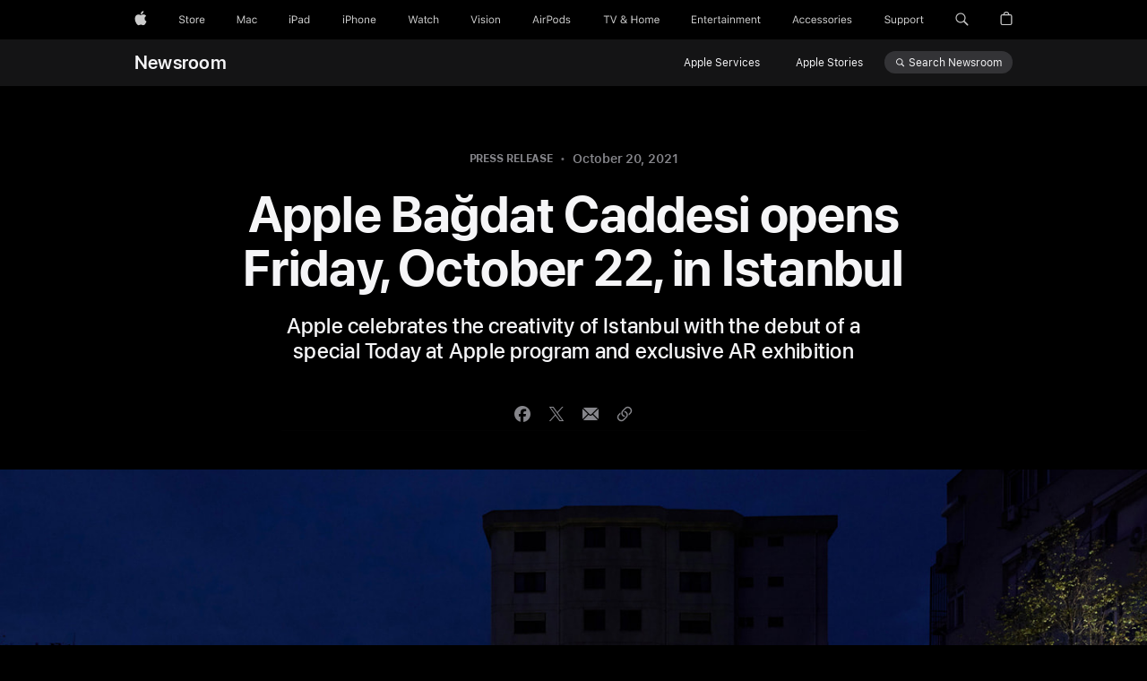

--- FILE ---
content_type: text/html;charset=utf-8
request_url: https://www.apple.com/newsroom/2021/10/apple-badat-caddesi-opens-friday-october-22-in-istanbul/
body_size: 35342
content:
<!DOCTYPE html>




	<html xmlns="http://www.w3.org/1999/xhtml" xml:lang="en-US" lang="en-US" dir="ltr" prefix="og: http://ogp.me/ns#" class="no-js globalheader-dark">




<head>
	
	
	
	
	






























<meta charset="utf-8" />

	
    	 <link rel="canonical" href="https://www.apple.com/newsroom/2021/10/apple-badat-caddesi-opens-friday-october-22-in-istanbul/"/>
    	 
    	 
	
<meta name="viewport" content="width=device-width, initial-scale=1, viewport-fit=cover" />

	
	
		<link rel="stylesheet" type="text/css" href="https://www.apple.com/api-www/global-elements/global-header/v1/assets/globalheader.css" />
	
	<link rel="stylesheet" type="text/css" href="/ac/localnav/4/styles/ac-localnav.built.css" />

	<link rel="stylesheet" type="text/css" href="/ac/globalfooter/8/en_US/styles/ac-globalfooter.built.css" />
        


	
    

<link rel="alternate" href="https://www.apple.com.cn/newsroom/2021/10/apple-badat-caddesi-opens-friday-october-22-in-istanbul/" hreflang="zh-CN"/><link rel="alternate" href="https://www.apple.com/tw/newsroom/2021/10/apple-badat-caddesi-opens-friday-october-22-in-istanbul/" hreflang="zh-TW"/><link rel="alternate" href="https://www.apple.com/es/newsroom/2021/10/apple-badat-caddesi-opens-friday-october-22-in-istanbul/" hreflang="es-ES"/><link rel="alternate" href="https://www.apple.com/ca/fr/newsroom/2021/10/apple-badat-caddesi-opens-friday-october-22-in-istanbul/" hreflang="fr-CA"/><link rel="alternate" href="https://www.apple.com/cl/newsroom/2021/10/apple-badat-caddesi-opens-friday-october-22-in-istanbul/" hreflang="es-CL"/><link rel="alternate" href="https://www.apple.com/benl/newsroom/2021/10/apple-badat-caddesi-opens-friday-october-22-in-istanbul/" hreflang="nl-BE"/><link rel="alternate" href="https://www.apple.com/chfr/newsroom/2021/10/apple-badat-caddesi-opens-friday-october-22-in-istanbul/" hreflang="fr-CH"/><link rel="alternate" href="https://www.apple.com/it/newsroom/2021/10/apple-badat-caddesi-opens-friday-october-22-in-istanbul/" hreflang="it-IT"/><link rel="alternate" href="https://www.apple.com/se/newsroom/2021/10/apple-badat-caddesi-opens-friday-october-22-in-istanbul/" hreflang="sv-SE"/><link rel="alternate" href="https://www.apple.com/hk/newsroom/2021/10/apple-badat-caddesi-opens-friday-october-22-in-istanbul/" hreflang="zh-HK"/><link rel="alternate" href="https://www.apple.com/br/newsroom/2021/10/apple-badat-caddesi-opens-friday-october-22-in-istanbul/" hreflang="pt-BR"/><link rel="alternate" href="https://www.apple.com/dk/newsroom/2021/10/apple-badat-caddesi-opens-friday-october-22-in-istanbul/" hreflang="da-DK"/><link rel="alternate" href="https://www.apple.com/fr/newsroom/2021/10/apple-badat-caddesi-opens-friday-october-22-in-istanbul/" hreflang="fr-FR"/><link rel="alternate" href="https://www.apple.com/nl/newsroom/2021/10/apple-badat-caddesi-opens-friday-october-22-in-istanbul/" hreflang="nl-NL"/><link rel="alternate" href="https://www.apple.com/co/newsroom/2021/10/apple-badat-caddesi-opens-friday-october-22-in-istanbul/" hreflang="es-CO"/><link rel="alternate" href="https://www.apple.com/befr/newsroom/2021/10/apple-badat-caddesi-opens-friday-october-22-in-istanbul/" hreflang="fr-BE"/><link rel="alternate" href="https://www.apple.com/chde/newsroom/2021/10/apple-badat-caddesi-opens-friday-october-22-in-istanbul/" hreflang="de-CH"/><link rel="alternate" href="https://www.apple.com/no/newsroom/2021/10/apple-badat-caddesi-opens-friday-october-22-in-istanbul/" hreflang="no-NO"/><link rel="alternate" href="https://www.apple.com/th/newsroom/2021/10/apple-badat-caddesi-opens-friday-october-22-in-istanbul/" hreflang="th-TH"/><link rel="alternate" href="https://www.apple.com/la/newsroom/2021/10/apple-badat-caddesi-opens-friday-october-22-in-istanbul/" hreflang="es-LA"/><link rel="alternate" href="https://www.apple.com/at/newsroom/2021/10/apple-badat-caddesi-opens-friday-october-22-in-istanbul/" hreflang="de-AT"/><link rel="alternate" href="https://www.apple.com/tr/newsroom/2021/10/apple-badat-caddesi-opens-friday-october-22-in-istanbul/" hreflang="tr-TR"/><link rel="alternate" href="https://www.apple.com/mx/newsroom/2021/10/apple-badat-caddesi-opens-friday-october-22-in-istanbul/" hreflang="es-MX"/><link rel="alternate" href="https://www.apple.com/de/newsroom/2021/10/apple-badat-caddesi-opens-friday-october-22-in-istanbul/" hreflang="de-DE"/><link rel="alternate" href="https://www.apple.com/ca/newsroom/2021/10/apple-badat-caddesi-opens-friday-october-22-in-istanbul/" hreflang="en-CA"/><link rel="alternate" href="https://www.apple.com/sg/newsroom/2021/10/apple-badat-caddesi-opens-friday-october-22-in-istanbul/" hreflang="en-SG"/><link rel="alternate" href="https://www.apple.com/ae/newsroom/2021/10/apple-badat-caddesi-opens-friday-october-22-in-istanbul/" hreflang="en-AE"/><link rel="alternate" href="https://www.apple.com/sa/newsroom/2021/10/apple-badat-caddesi-opens-friday-october-22-in-istanbul/" hreflang="en-SA"/><link rel="alternate" href="https://www.apple.com/au/newsroom/2021/10/apple-badat-caddesi-opens-friday-october-22-in-istanbul/" hreflang="en-AU"/><link rel="alternate" href="https://www.apple.com/nz/newsroom/2021/10/apple-badat-caddesi-opens-friday-october-22-in-istanbul/" hreflang="en-NZ"/><link rel="alternate" href="https://www.apple.com/hk/en/newsroom/2021/10/apple-badat-caddesi-opens-friday-october-22-in-istanbul/" hreflang="en-HK"/><link rel="alternate" href="https://www.apple.com/in/newsroom/2021/10/apple-badat-caddesi-opens-friday-october-22-in-istanbul/" hreflang="en-IN"/><link rel="alternate" href="https://www.apple.com/newsroom/2021/10/apple-badat-caddesi-opens-friday-october-22-in-istanbul/" hreflang="en-US"/><link rel="alternate" href="https://www.apple.com/bh/newsroom/2021/10/apple-badat-caddesi-opens-friday-october-22-in-istanbul/" hreflang="en-BH"/><link rel="alternate" href="https://www.apple.com/kw/newsroom/2021/10/apple-badat-caddesi-opens-friday-october-22-in-istanbul/" hreflang="en-KW"/><link rel="alternate" href="https://www.apple.com/jo/newsroom/2021/10/apple-badat-caddesi-opens-friday-october-22-in-istanbul/" hreflang="en-JO"/><link rel="alternate" href="https://www.apple.com/eg/newsroom/2021/10/apple-badat-caddesi-opens-friday-october-22-in-istanbul/" hreflang="en-EG"/><link rel="alternate" href="https://www.apple.com/qa/newsroom/2021/10/apple-badat-caddesi-opens-friday-october-22-in-istanbul/" hreflang="en-QA"/><link rel="alternate" href="https://www.apple.com/om/newsroom/2021/10/apple-badat-caddesi-opens-friday-october-22-in-istanbul/" hreflang="en-OM"/>

<link rel="stylesheet" href="//www.apple.com/wss/fonts?families=SF+Pro,v3|SF+Pro+Icons,v3" type="text/css" media="all"/>



	
















	

	

	

	

	

	
		<link rel="stylesheet" href="/newsroom/styles/site.built.css"/>
		<link rel="stylesheet" href="/newsroom/styles/articlev2.built.css"/>
	








    <title>Apple Bağdat Caddesi opens Friday, October 22, in Istanbul - Apple</title>

    <meta name="Description" content="Apple Bağdat Caddesi serves as Apple’s third retail location in Turkey."/>


    <meta property="analytics-s-channel" content="newsroom" />

	<meta property="analytics-s-bucket-0" content="applestoreww" />
	<meta property="analytics-s-bucket-1" content="applestoreww" />
	<meta property="analytics-s-bucket-2" content="applestoreww" />



    <meta property="analytics-track" content="Newsroom - Apple Bağdat Caddesi opens Friday, October 22, in Istanbul"/>
<meta property="article:author" content=""/>
<meta property="og:site_name" content="Apple Newsroom "/>

    <meta property="og:type" content="article"/>

<meta property="og:title" content="Apple Bağdat Caddesi opens Friday, October 22, in Istanbul"/>
<meta property="og:description" content="Apple Bağdat Caddesi serves as Apple’s third retail location in Turkey."/>
<meta property="og:locale" content="en_US"/>
<meta name="twitter:title" content="Apple Bağdat Caddesi opens Friday, October 22, in Istanbul"/>
<meta name="twitter:description" content="Apple Bağdat Caddesi serves as Apple’s third retail location in Turkey."/>
    <meta property="og:url" content="https://www.apple.com/newsroom/2021/10/apple-badat-caddesi-opens-friday-october-22-in-istanbul/"/>
    <meta property="og:image" content="https://www.apple.com/newsroom/images/environments/stores/Apple_nso-istanbul-badgat_hero_10202021.jpg.og.jpg?202512190713"/>
    <meta name="twitter:site" content="@Apple"/>
    <meta name="twitter:image" content="https://www.apple.com/newsroom/images/environments/stores/Apple_nso-istanbul-badgat_hero_10202021.jpg.og.jpg?202512190713"/>
    <meta name="twitter:card" content="summary_large_image"/>
    

	<script src="/newsroom/scripts/newsroom-head.built.js" type="text/javascript" charset="utf-8"></script>
</head>




	<body class="page-article theme-dark">


	<div>
<meta name="globalnav-store-key" content="SFX9YPYY9PPXCU9KH" />
<meta name="globalnav-submenus-enabled" content="false">

    <div id="globalheader"><aside id="globalmessage-segment" lang="en-US" dir="ltr" class="globalmessage-segment"><ul data-strings="{&quot;view&quot;:&quot;{%STOREFRONT%} Store Home&quot;,&quot;segments&quot;:{&quot;smb&quot;:&quot;Business Store Home&quot;,&quot;eduInd&quot;:&quot;Education Store Home&quot;,&quot;other&quot;:&quot;Store Home&quot;},&quot;exit&quot;:&quot;Exit&quot;}" class="globalmessage-segment-content"></ul></aside><nav id="globalnav" lang="en-US" dir="ltr" aria-label="Global" data-analytics-element-engagement-start="globalnav:onFlyoutOpen" data-analytics-element-engagement-end="globalnav:onFlyoutClose" data-store-api="/[storefront]/shop/bag/status" data-analytics-activitymap-region-id="global nav" data-analytics-region="global nav" class="globalnav no-js   "><div class="globalnav-content"><div class="globalnav-item globalnav-menuback"><button aria-label="Main menu" class="globalnav-menuback-button"><span class="globalnav-chevron-icon"><svg height="48" viewBox="0 0 9 48" width="9" xmlns="http://www.w3.org/2000/svg"><path d="m1.5618 24.0621 6.5581-6.4238c.2368-.2319.2407-.6118.0088-.8486-.2324-.2373-.6123-.2407-.8486-.0088l-7 6.8569c-.1157.1138-.1807.2695-.1802.4316.001.1621.0674.3174.1846.4297l7 6.7241c.1162.1118.2661.1675.4155.1675.1577 0 .3149-.062.4326-.1846.2295-.2388.2222-.6187-.0171-.8481z"/></svg></span></button></div><ul id="globalnav-list" class="globalnav-list"><li data-analytics-element-engagement="globalnav hover - apple" class="
				globalnav-item
				globalnav-item-apple
				
				
			"><a href="/" data-globalnav-item-name="apple" data-analytics-title="apple home" aria-label="Apple" class="globalnav-link globalnav-link-apple"><span class="globalnav-image-regular globalnav-link-image"><svg height="44" viewBox="0 0 14 44" width="14" xmlns="http://www.w3.org/2000/svg"><path d="m13.0729 17.6825a3.61 3.61 0 0 0 -1.7248 3.0365 3.5132 3.5132 0 0 0 2.1379 3.2223 8.394 8.394 0 0 1 -1.0948 2.2618c-.6816.9812-1.3943 1.9623-2.4787 1.9623s-1.3633-.63-2.613-.63c-1.2187 0-1.6525.6507-2.644.6507s-1.6834-.9089-2.4787-2.0243a9.7842 9.7842 0 0 1 -1.6628-5.2776c0-3.0984 2.014-4.7405 3.9969-4.7405 1.0535 0 1.9314.6919 2.5924.6919.63 0 1.6112-.7333 2.8092-.7333a3.7579 3.7579 0 0 1 3.1604 1.5802zm-3.7284-2.8918a3.5615 3.5615 0 0 0 .8469-2.22 1.5353 1.5353 0 0 0 -.031-.32 3.5686 3.5686 0 0 0 -2.3445 1.2084 3.4629 3.4629 0 0 0 -.8779 2.1585 1.419 1.419 0 0 0 .031.2892 1.19 1.19 0 0 0 .2169.0207 3.0935 3.0935 0 0 0 2.1586-1.1368z"/></svg></span><span class="globalnav-image-compact globalnav-link-image"><svg height="48" viewBox="0 0 17 48" width="17" xmlns="http://www.w3.org/2000/svg"><path d="m15.5752 19.0792a4.2055 4.2055 0 0 0 -2.01 3.5376 4.0931 4.0931 0 0 0 2.4908 3.7542 9.7779 9.7779 0 0 1 -1.2755 2.6351c-.7941 1.1431-1.6244 2.2862-2.8878 2.2862s-1.5883-.734-3.0443-.734c-1.42 0-1.9252.7581-3.08.7581s-1.9611-1.0589-2.8876-2.3584a11.3987 11.3987 0 0 1 -1.9373-6.1487c0-3.61 2.3464-5.523 4.6566-5.523 1.2274 0 2.25.8062 3.02.8062.734 0 1.8771-.8543 3.2729-.8543a4.3778 4.3778 0 0 1 3.6822 1.841zm-6.8586-2.0456a1.3865 1.3865 0 0 1 -.2527-.024 1.6557 1.6557 0 0 1 -.0361-.337 4.0341 4.0341 0 0 1 1.0228-2.5148 4.1571 4.1571 0 0 1 2.7314-1.4078 1.7815 1.7815 0 0 1 .0361.373 4.1487 4.1487 0 0 1 -.9867 2.587 3.6039 3.6039 0 0 1 -2.5148 1.3236z"/></svg></span><span class="globalnav-link-text">Apple</span></a></li><li data-topnav-flyout-item="menu" data-topnav-flyout-label="Menu" role="none" class="globalnav-item globalnav-menu"><div data-topnav-flyout="menu" class="globalnav-flyout"><div class="globalnav-menu-list"><div data-analytics-element-engagement="globalnav hover - store" class="
				globalnav-item
				globalnav-item-store
				globalnav-item-menu
				
			"><ul role="none" class="globalnav-submenu-trigger-group"><li class="globalnav-submenu-trigger-item"><a href="/us/shop/goto/store" data-globalnav-item-name="store" data-topnav-flyout-trigger-compact="true" data-analytics-title="store" data-analytics-element-engagement="hover - store" aria-label="Store" class="globalnav-link globalnav-submenu-trigger-link globalnav-link-store"><span class="globalnav-link-text-container"><span class="globalnav-image-regular globalnav-link-image"><svg height="44" viewBox="0 0 30 44" width="30" xmlns="http://www.w3.org/2000/svg"><path d="m26.5679 20.4629c1.002 0 1.67.738 1.693 1.857h-3.48c.076-1.119.779-1.857 1.787-1.857zm2.754 2.672v-.387c0-1.963-1.037-3.176-2.742-3.176-1.735 0-2.848 1.289-2.848 3.276 0 1.998 1.096 3.263 2.848 3.263 1.383 0 2.367-.668 2.66-1.746h-1.008c-.264.557-.814.856-1.629.856-1.072 0-1.769-.791-1.822-2.039v-.047zm-9.547-3.451h.96v.937h.094c.188-.615.914-1.049 1.752-1.049.164 0 .375.012.504.03v1.007c-.082-.023-.445-.058-.644-.058-.961 0-1.659 1.098-1.659 1.535v3.914h-1.007zm-4.27 5.519c-1.195 0-1.869-.867-1.869-2.361 0-1.5.674-2.361 1.869-2.361 1.196 0 1.87.861 1.87 2.361 0 1.494-.674 2.361-1.87 2.361zm0-5.631c-1.798 0-2.912 1.237-2.912 3.27 0 2.027 1.114 3.269 2.912 3.269 1.799 0 2.913-1.242 2.913-3.269 0-2.033-1.114-3.27-2.913-3.27zm-5.478-1.475v1.635h1.407v.843h-1.407v3.575c0 .744.282 1.06.938 1.06.182 0 .281-.006.469-.023v.849c-.199.035-.393.059-.592.059-1.301 0-1.822-.481-1.822-1.688v-3.832h-1.02v-.843h1.02v-1.635zm-8.103 5.694c.129.885.973 1.447 2.174 1.447 1.137 0 1.975-.615 1.975-1.453 0-.72-.527-1.177-1.693-1.47l-1.084-.282c-1.53-.386-2.192-1.078-2.192-2.279 0-1.436 1.201-2.408 2.988-2.408 1.635 0 2.854.972 2.942 2.338h-1.061c-.146-.867-.861-1.383-1.916-1.383-1.125 0-1.869.562-1.869 1.418 0 .662.463 1.043 1.629 1.342l.885.234c1.752.439 2.455 1.119 2.455 2.361 0 1.553-1.225 2.543-3.158 2.543-1.793 0-3.03-.949-3.141-2.408z"/></svg></span><span class="globalnav-link-text">Store</span></span></a></li></ul></div><div data-analytics-element-engagement="globalnav hover - mac" class="
				globalnav-item
				globalnav-item-mac
				globalnav-item-menu
				
			"><ul role="none" class="globalnav-submenu-trigger-group"><li class="globalnav-submenu-trigger-item"><a href="/mac/" data-globalnav-item-name="mac" data-topnav-flyout-trigger-compact="true" data-analytics-title="mac" data-analytics-element-engagement="hover - mac" aria-label="Mac" class="globalnav-link globalnav-submenu-trigger-link globalnav-link-mac"><span class="globalnav-link-text-container"><span class="globalnav-image-regular globalnav-link-image"><svg height="44" viewBox="0 0 23 44" width="23" xmlns="http://www.w3.org/2000/svg"><path d="m8.1558 25.9987v-6.457h-.0703l-2.666 6.457h-.8907l-2.666-6.457h-.0703v6.457h-.9844v-8.4551h1.2246l2.8945 7.0547h.0938l2.8945-7.0547h1.2246v8.4551zm2.5166-1.7696c0-1.1309.832-1.7812 2.3027-1.8691l1.8223-.1113v-.5742c0-.7793-.4863-1.207-1.4297-1.207-.7559 0-1.2832.2871-1.4238.7852h-1.0195c.1348-1.0137 1.1309-1.6816 2.4785-1.6816 1.541 0 2.4023.791 2.4023 2.1035v4.3242h-.9609v-.9318h-.0938c-.4102.6738-1.1016 1.043-1.9453 1.043-1.2246 0-2.1328-.7266-2.1328-1.8809zm4.125-.5859v-.5801l-1.6992.1113c-.9609.0645-1.3828.3984-1.3828 1.0312 0 .6445.5449 1.0195 1.2773 1.0195 1.0371.0001 1.8047-.6796 1.8047-1.5819zm6.958-2.0273c-.1641-.627-.7207-1.1367-1.6289-1.1367-1.1367 0-1.8516.9082-1.8516 2.3379 0 1.459.7266 2.3848 1.8516 2.3848.8496 0 1.4414-.3926 1.6289-1.1074h1.0195c-.1816 1.1602-1.125 2.0156-2.6426 2.0156-1.7695 0-2.9004-1.2832-2.9004-3.293 0-1.9688 1.125-3.2461 2.8945-3.2461 1.5352 0 2.4727.9199 2.6484 2.0449z"/></svg></span><span class="globalnav-link-text">Mac</span></span></a></li></ul></div><div data-analytics-element-engagement="globalnav hover - ipad" class="
				globalnav-item
				globalnav-item-ipad
				globalnav-item-menu
				
			"><ul role="none" class="globalnav-submenu-trigger-group"><li class="globalnav-submenu-trigger-item"><a href="/ipad/" data-globalnav-item-name="ipad" data-topnav-flyout-trigger-compact="true" data-analytics-title="ipad" data-analytics-element-engagement="hover - ipad" aria-label="iPad" class="globalnav-link globalnav-submenu-trigger-link globalnav-link-ipad"><span class="globalnav-link-text-container"><span class="globalnav-image-regular globalnav-link-image"><svg height="44" viewBox="0 0 24 44" width="24" xmlns="http://www.w3.org/2000/svg"><path d="m14.9575 23.7002c0 .902-.768 1.582-1.805 1.582-.732 0-1.277-.375-1.277-1.02 0-.632.422-.966 1.383-1.031l1.699-.111zm-1.395-4.072c-1.347 0-2.343.668-2.478 1.681h1.019c.141-.498.668-.785 1.424-.785.944 0 1.43.428 1.43 1.207v.574l-1.822.112c-1.471.088-2.303.738-2.303 1.869 0 1.154.908 1.881 2.133 1.881.844 0 1.535-.369 1.945-1.043h.094v.931h.961v-4.324c0-1.312-.862-2.103-2.403-2.103zm6.769 5.575c-1.155 0-1.846-.885-1.846-2.361 0-1.471.697-2.362 1.846-2.362 1.142 0 1.857.914 1.857 2.362 0 1.459-.709 2.361-1.857 2.361zm1.834-8.027v3.503h-.088c-.358-.691-1.102-1.107-1.981-1.107-1.605 0-2.654 1.289-2.654 3.27 0 1.986 1.037 3.269 2.654 3.269.873 0 1.623-.416 2.022-1.119h.093v1.008h.961v-8.824zm-15.394 4.869h-1.863v-3.563h1.863c1.225 0 1.899.639 1.899 1.799 0 1.119-.697 1.764-1.899 1.764zm.276-4.5h-3.194v8.455h1.055v-3.018h2.127c1.588 0 2.719-1.119 2.719-2.701 0-1.611-1.108-2.736-2.707-2.736zm-6.064 8.454h1.008v-6.316h-1.008zm-.199-8.237c0-.387.316-.704.703-.704s.703.317.703.704c0 .386-.316.703-.703.703s-.703-.317-.703-.703z"/></svg></span><span class="globalnav-link-text">iPad</span></span></a></li></ul></div><div data-analytics-element-engagement="globalnav hover - iphone" class="
				globalnav-item
				globalnav-item-iphone
				globalnav-item-menu
				
			"><ul role="none" class="globalnav-submenu-trigger-group"><li class="globalnav-submenu-trigger-item"><a href="/iphone/" data-globalnav-item-name="iphone" data-topnav-flyout-trigger-compact="true" data-analytics-title="iphone" data-analytics-element-engagement="hover - iphone" aria-label="iPhone" class="globalnav-link globalnav-submenu-trigger-link globalnav-link-iphone"><span class="globalnav-link-text-container"><span class="globalnav-image-regular globalnav-link-image"><svg height="44" viewBox="0 0 38 44" width="38" xmlns="http://www.w3.org/2000/svg"><path d="m32.7129 22.3203h3.48c-.023-1.119-.691-1.857-1.693-1.857-1.008 0-1.711.738-1.787 1.857zm4.459 2.045c-.293 1.078-1.277 1.746-2.66 1.746-1.752 0-2.848-1.266-2.848-3.264 0-1.986 1.113-3.275 2.848-3.275 1.705 0 2.742 1.213 2.742 3.176v.386h-4.541v.047c.053 1.248.75 2.039 1.822 2.039.815 0 1.366-.298 1.629-.855zm-12.282-4.682h.961v.996h.094c.316-.697.932-1.107 1.898-1.107 1.418 0 2.209.838 2.209 2.338v4.09h-1.007v-3.844c0-1.137-.481-1.676-1.489-1.676s-1.658.674-1.658 1.781v3.739h-1.008zm-2.499 3.158c0-1.5-.674-2.361-1.869-2.361-1.196 0-1.87.861-1.87 2.361 0 1.495.674 2.362 1.87 2.362 1.195 0 1.869-.867 1.869-2.362zm-4.782 0c0-2.033 1.114-3.269 2.913-3.269 1.798 0 2.912 1.236 2.912 3.269 0 2.028-1.114 3.27-2.912 3.27-1.799 0-2.913-1.242-2.913-3.27zm-6.636-5.666h1.008v3.504h.093c.317-.697.979-1.107 1.946-1.107 1.336 0 2.179.855 2.179 2.338v4.09h-1.007v-3.844c0-1.119-.504-1.676-1.459-1.676-1.131 0-1.752.715-1.752 1.781v3.739h-1.008zm-6.015 4.87h1.863c1.202 0 1.899-.645 1.899-1.764 0-1.16-.674-1.799-1.899-1.799h-1.863zm2.139-4.5c1.599 0 2.707 1.125 2.707 2.736 0 1.582-1.131 2.701-2.719 2.701h-2.127v3.018h-1.055v-8.455zm-6.114 8.454h1.008v-6.316h-1.008zm-.2-8.238c0-.386.317-.703.703-.703.387 0 .704.317.704.703 0 .387-.317.704-.704.704-.386 0-.703-.317-.703-.704z"/></svg></span><span class="globalnav-link-text">iPhone</span></span></a></li></ul></div><div data-analytics-element-engagement="globalnav hover - watch" class="
				globalnav-item
				globalnav-item-watch
				globalnav-item-menu
				
			"><ul role="none" class="globalnav-submenu-trigger-group"><li class="globalnav-submenu-trigger-item"><a href="/watch/" data-globalnav-item-name="watch" data-topnav-flyout-trigger-compact="true" data-analytics-title="watch" data-analytics-element-engagement="hover - watch" aria-label="Watch" class="globalnav-link globalnav-submenu-trigger-link globalnav-link-watch"><span class="globalnav-link-text-container"><span class="globalnav-image-regular globalnav-link-image"><svg height="44" viewBox="0 0 35 44" width="35" xmlns="http://www.w3.org/2000/svg"><path d="m28.9819 17.1758h1.008v3.504h.094c.316-.697.978-1.108 1.945-1.108 1.336 0 2.18.856 2.18 2.338v4.09h-1.008v-3.844c0-1.119-.504-1.675-1.459-1.675-1.131 0-1.752.715-1.752 1.781v3.738h-1.008zm-2.42 4.441c-.164-.627-.721-1.136-1.629-1.136-1.137 0-1.852.908-1.852 2.338 0 1.459.727 2.384 1.852 2.384.849 0 1.441-.392 1.629-1.107h1.019c-.182 1.16-1.125 2.016-2.642 2.016-1.77 0-2.901-1.284-2.901-3.293 0-1.969 1.125-3.247 2.895-3.247 1.535 0 2.472.92 2.648 2.045zm-6.533-3.568v1.635h1.407v.844h-1.407v3.574c0 .744.282 1.06.938 1.06.182 0 .281-.006.469-.023v.85c-.2.035-.393.058-.592.058-1.301 0-1.822-.48-1.822-1.687v-3.832h-1.02v-.844h1.02v-1.635zm-4.2 5.596v-.58l-1.699.111c-.961.064-1.383.398-1.383 1.031 0 .645.545 1.02 1.277 1.02 1.038 0 1.805-.68 1.805-1.582zm-4.125.586c0-1.131.832-1.782 2.303-1.869l1.822-.112v-.574c0-.779-.486-1.207-1.43-1.207-.755 0-1.283.287-1.423.785h-1.02c.135-1.014 1.131-1.682 2.479-1.682 1.541 0 2.402.792 2.402 2.104v4.324h-.961v-.931h-.094c-.41.673-1.101 1.043-1.945 1.043-1.225 0-2.133-.727-2.133-1.881zm-7.684 1.769h-.996l-2.303-8.455h1.101l1.682 6.873h.07l1.893-6.873h1.066l1.893 6.873h.07l1.682-6.873h1.101l-2.302 8.455h-.996l-1.946-6.674h-.07z"/></svg></span><span class="globalnav-link-text">Watch</span></span></a></li></ul></div><div data-analytics-element-engagement="globalnav hover - vision" class="
				globalnav-item
				globalnav-item-vision
				globalnav-item-menu
				
			"><ul role="none" class="globalnav-submenu-trigger-group"><li class="globalnav-submenu-trigger-item"><a href="/apple-vision-pro/" data-globalnav-item-name="vision" data-topnav-flyout-trigger-compact="true" data-analytics-title="vision" data-analytics-element-engagement="hover - vision" aria-label="Vision" class="globalnav-link globalnav-submenu-trigger-link globalnav-link-vision"><span class="globalnav-link-text-container"><span class="globalnav-image-regular globalnav-link-image"><svg xmlns="http://www.w3.org/2000/svg" width="34" height="44" viewBox="0 0 34 44"><path d="m.4043,17.5449h1.1074l2.4844,7.0898h.0938l2.4844-7.0898h1.1074l-3.1172,8.4551h-1.043L.4043,17.5449Zm8.3467.2168c0-.3867.3164-.7031.7031-.7031s.7031.3164.7031.7031-.3164.7031-.7031.7031-.7031-.3164-.7031-.7031Zm.1875,1.9219h1.0195v6.3164h-1.0195v-6.3164Zm2.499,4.7051h1.043c.1699.5273.6738.873,1.4824.873.8496,0,1.4531-.4043,1.4531-.9785v-.0117c0-.4277-.3223-.7266-1.1016-.9141l-.9785-.2344c-1.1836-.2812-1.7168-.7969-1.7168-1.7051v-.0059c0-1.0488,1.0078-1.8398,2.3496-1.8398,1.3242,0,2.2441.6621,2.3848,1.6934h-1.002c-.1348-.498-.627-.8438-1.3887-.8438-.75,0-1.3008.3867-1.3008.9434v.0117c0,.4277.3164.6973,1.0605.8789l.9727.2344c1.1895.2871,1.7637.8027,1.7637,1.7051v.0117c0,1.125-1.0957,1.9043-2.5312,1.9043-1.4062,0-2.373-.6797-2.4902-1.7227Zm6.3203-6.627c0-.3867.3164-.7031.7031-.7031s.7031.3164.7031.7031-.3164.7031-.7031.7031-.7031-.3164-.7031-.7031Zm.1875,1.9219h1.0195v6.3164h-1.0195v-6.3164Zm2.5049,3.1641v-.0117c0-2.0273,1.1133-3.2637,2.9121-3.2637s2.9121,1.2363,2.9121,3.2637v.0117c0,2.0215-1.1133,3.2637-2.9121,3.2637s-2.9121-1.2422-2.9121-3.2637Zm4.7812,0v-.0117c0-1.4941-.6738-2.3613-1.8691-2.3613s-1.8691.8672-1.8691,2.3613v.0117c0,1.4883.6738,2.3613,1.8691,2.3613s1.8691-.873,1.8691-2.3613Zm2.5049-3.1641h1.0195v.9492h.0938c.3164-.668.9082-1.0605,1.8398-1.0605,1.418,0,2.209.8379,2.209,2.3379v4.0898h-1.0195v-3.8438c0-1.1367-.4688-1.6816-1.4766-1.6816s-1.6465.6797-1.6465,1.7871v3.7383h-1.0195v-6.3164Z"></path></svg>
</span><span class="globalnav-link-text">Vision</span></span></a></li></ul></div><div data-analytics-element-engagement="globalnav hover - airpods" class="
				globalnav-item
				globalnav-item-airpods
				globalnav-item-menu
				
			"><ul role="none" class="globalnav-submenu-trigger-group"><li class="globalnav-submenu-trigger-item"><a href="/airpods/" data-globalnav-item-name="airpods" data-topnav-flyout-trigger-compact="true" data-analytics-title="airpods" data-analytics-element-engagement="hover - airpods" aria-label="AirPods" class="globalnav-link globalnav-submenu-trigger-link globalnav-link-airpods"><span class="globalnav-link-text-container"><span class="globalnav-image-regular globalnav-link-image"><svg height="44" viewBox="0 0 43 44" width="43" xmlns="http://www.w3.org/2000/svg"><path d="m11.7153 19.6836h.961v.937h.094c.187-.615.914-1.048 1.752-1.048.164 0 .375.011.504.029v1.008c-.082-.024-.446-.059-.645-.059-.961 0-1.658.645-1.658 1.535v3.914h-1.008zm28.135-.111c1.324 0 2.244.656 2.379 1.693h-.996c-.135-.504-.627-.838-1.389-.838-.75 0-1.336.381-1.336.943 0 .434.352.704 1.096.885l.973.235c1.189.287 1.763.802 1.763 1.711 0 1.13-1.095 1.91-2.531 1.91-1.406 0-2.373-.674-2.484-1.723h1.037c.17.533.674.873 1.482.873.85 0 1.459-.404 1.459-.984 0-.434-.328-.727-1.002-.891l-1.084-.264c-1.183-.287-1.722-.796-1.722-1.71 0-1.049 1.013-1.84 2.355-1.84zm-6.665 5.631c-1.155 0-1.846-.885-1.846-2.362 0-1.471.697-2.361 1.846-2.361 1.142 0 1.857.914 1.857 2.361 0 1.459-.709 2.362-1.857 2.362zm1.834-8.028v3.504h-.088c-.358-.691-1.102-1.107-1.981-1.107-1.605 0-2.654 1.289-2.654 3.269 0 1.987 1.037 3.27 2.654 3.27.873 0 1.623-.416 2.022-1.119h.094v1.007h.961v-8.824zm-9.001 8.028c-1.195 0-1.869-.868-1.869-2.362 0-1.5.674-2.361 1.869-2.361 1.196 0 1.869.861 1.869 2.361 0 1.494-.673 2.362-1.869 2.362zm0-5.631c-1.799 0-2.912 1.236-2.912 3.269 0 2.028 1.113 3.27 2.912 3.27s2.912-1.242 2.912-3.27c0-2.033-1.113-3.269-2.912-3.269zm-17.071 6.427h1.008v-6.316h-1.008zm-.199-8.238c0-.387.317-.703.703-.703.387 0 .703.316.703.703s-.316.703-.703.703c-.386 0-.703-.316-.703-.703zm-6.137 4.922 1.324-3.773h.093l1.325 3.773zm1.892-5.139h-1.043l-3.117 8.455h1.107l.85-2.42h3.363l.85 2.42h1.107zm14.868 4.5h-1.864v-3.562h1.864c1.224 0 1.898.639 1.898 1.799 0 1.119-.697 1.763-1.898 1.763zm.275-4.5h-3.193v8.455h1.054v-3.017h2.127c1.588 0 2.719-1.119 2.719-2.701 0-1.612-1.107-2.737-2.707-2.737z"/></svg></span><span class="globalnav-link-text">AirPods</span></span></a></li></ul></div><div data-analytics-element-engagement="globalnav hover - tv-home" class="
				globalnav-item
				globalnav-item-tv-home
				globalnav-item-menu
				
			"><ul role="none" class="globalnav-submenu-trigger-group"><li class="globalnav-submenu-trigger-item"><a href="/tv-home/" data-globalnav-item-name="tv-home" data-topnav-flyout-trigger-compact="true" data-analytics-title="tv &amp; home" data-analytics-element-engagement="hover - tv &amp; home" aria-label="TV and Home" class="globalnav-link globalnav-submenu-trigger-link globalnav-link-tv-home"><span class="globalnav-link-text-container"><span class="globalnav-image-regular globalnav-link-image"><svg height="44" viewBox="0 0 65 44" width="65" xmlns="http://www.w3.org/2000/svg"><path d="m4.3755 26v-7.5059h-2.7246v-.9492h6.5039v.9492h-2.7246v7.5059zm7.7314 0-3.1172-8.4551h1.1074l2.4844 7.0898h.0938l2.4844-7.0898h1.1074l-3.1172 8.4551zm13.981-.8438c-.7207.6328-1.7109 1.002-2.7363 1.002-1.6816 0-2.8594-.9961-2.8594-2.4141 0-1.002.5449-1.7637 1.6758-2.3613.0762-.0352.2344-.1172.3281-.1641-.7793-.8203-1.0605-1.3652-1.0605-1.9805 0-1.084.9199-1.8926 2.1562-1.8926 1.248 0 2.1562.7969 2.1562 1.9043 0 .8672-.5215 1.5-1.8281 2.1855l2.1152 2.2734c.2637-.5273.3984-1.2188.3984-2.2734v-.1465h.9844v.1523c0 1.3125-.2344 2.2676-.6973 2.9824l1.4708 1.5764h-1.3242zm-4.541-1.4824c0 .9492.7676 1.5938 1.8984 1.5938.7676 0 1.5586-.3047 2.0215-.791l-2.3906-2.6133c-.0645.0234-.2168.0996-.2988.1406-.8145.4219-1.2305 1.0078-1.2305 1.6699zm3.2109-4.3886c0-.6562-.4746-1.1016-1.1602-1.1016-.6738 0-1.1543.457-1.1543 1.1133 0 .4688.2402.8789.9082 1.541 1.0313-.5274 1.4063-.9492 1.4063-1.5527zm13.5176 6.7148v-3.8496h-4.6406v3.8496h-1.0547v-8.4551h1.0547v3.6562h4.6406v-3.6562h1.0547v8.4551zm2.6455-3.1582c0-2.0332 1.1133-3.2695 2.9121-3.2695s2.9121 1.2363 2.9121 3.2695c0 2.0273-1.1133 3.2695-2.9121 3.2695s-2.9121-1.2422-2.9121-3.2695zm4.7812 0c0-1.5-.6738-2.3613-1.8691-2.3613s-1.8691.8613-1.8691 2.3613c0 1.4941.6738 2.3613 1.8691 2.3613s1.8691-.8672 1.8691-2.3613zm2.5054-3.1582h.9609v.9961h.0938c.2871-.7031.9199-1.1074 1.7637-1.1074.8555 0 1.4531.4512 1.7461 1.1074h.0938c.3398-.668 1.0605-1.1074 1.9336-1.1074 1.2891 0 2.0098.7383 2.0098 2.0625v4.3652h-1.0078v-4.1309c0-.9316-.4395-1.3887-1.3301-1.3887-.8789 0-1.4648.6562-1.4648 1.459v4.0606h-1.0078v-4.2891c0-.75-.5215-1.2305-1.3184-1.2305-.8262 0-1.4648.7148-1.4648 1.6055v3.9141h-1.0078v-6.3164zm15.5127 4.6816c-.293 1.0781-1.2773 1.7461-2.6602 1.7461-1.752 0-2.8477-1.2656-2.8477-3.2637 0-1.9863 1.1133-3.2754 2.8477-3.2754 1.7051 0 2.7422 1.2129 2.7422 3.1758v.3867h-4.541v.0469c.0527 1.248.75 2.0391 1.8223 2.0391.8145 0 1.3652-.2988 1.6289-.8555zm-4.459-2.0449h3.4805c-.0234-1.1191-.6914-1.8574-1.6934-1.8574-1.0078 0-1.7109.7383-1.7871 1.8574z"/></svg></span><span class="globalnav-link-text">TV &amp; Home</span></span></a></li></ul></div><div data-analytics-element-engagement="globalnav hover - entertainment" class="
				globalnav-item
				globalnav-item-entertainment
				globalnav-item-menu
				
			"><ul role="none" class="globalnav-submenu-trigger-group"><li class="globalnav-submenu-trigger-item"><a href="/entertainment/" data-globalnav-item-name="entertainment" data-topnav-flyout-trigger-compact="true" data-analytics-title="entertainment" data-analytics-element-engagement="hover - entertainment" aria-label="Entertainment" class="globalnav-link globalnav-submenu-trigger-link globalnav-link-entertainment"><span class="globalnav-link-text-container"><span class="globalnav-image-regular globalnav-link-image"><svg xmlns="http://www.w3.org/2000/svg" viewBox="0 0 77 44" width="77" height="44"><path d="m0 17.4863h5.2383v.9492h-4.1836v2.7129h3.9668v.9375h-3.9668v2.9062h4.1836v.9492h-5.2383zm6.8994 2.1387h1.0195v.9492h.0938c.3164-.668.9082-1.0605 1.8398-1.0605 1.418 0 2.209.8379 2.209 2.3379v4.0898h-1.0195v-3.8438c0-1.1367-.4688-1.6816-1.4766-1.6816s-1.6465.6797-1.6465 1.7871v3.7383h-1.0195zm7.2803 4.6758v-3.832h-.9961v-.8438h.9961v-1.6348h1.0547v1.6348h1.3828v.8438h-1.3828v3.5742c0 .7441.2578 1.043.9141 1.043.1816 0 .2812-.0059.4688-.0234v.8672c-.1992.0352-.3926.0586-.5918.0586-1.3009-.0001-1.8458-.4806-1.8458-1.6876zm3.4365-1.4942v-.0059c0-1.9512 1.1133-3.2871 2.8301-3.2871s2.7598 1.2773 2.7598 3.1641v.3984h-4.5469c.0293 1.3066.75 2.0684 1.875 2.0684.8555 0 1.3828-.4043 1.5527-.7852l.0234-.0527h1.0195l-.0117.0469c-.2168.8555-1.1191 1.6992-2.6074 1.6992-1.8046 0-2.8945-1.2656-2.8945-3.2461zm1.0606-.5449h3.4922c-.1055-1.248-.7969-1.8398-1.7285-1.8398-.9376 0-1.6524.6386-1.7637 1.8398zm5.9912-2.6367h1.0195v.9375h.0938c.2402-.6621.832-1.0488 1.6875-1.0488.1934 0 .4102.0234.5098.041v.9902c-.2109-.0352-.4043-.0586-.627-.0586-.9727 0-1.6641.6152-1.6641 1.541v3.9141h-1.0195zm4.9658 4.6758v-3.832h-.9961v-.8438h.9961v-1.6348h1.0547v1.6348h1.3828v.8438h-1.3828v3.5742c0 .7441.2578 1.043.9141 1.043.1816 0 .2812-.0059.4688-.0234v.8672c-.1992.0352-.3926.0586-.5918.0586-1.3009-.0001-1.8458-.4806-1.8458-1.6876zm3.4658-.1231v-.0117c0-1.125.832-1.7754 2.3027-1.8633l1.8105-.1113v-.5742c0-.7793-.4746-1.2012-1.418-1.2012-.7559 0-1.2539.2812-1.418.7734l-.0059.0176h-1.0195l.0059-.0352c.1641-.9902 1.125-1.6582 2.4727-1.6582 1.541 0 2.4023.791 2.4023 2.1035v4.3242h-1.0195v-.9316h-.0938c-.3984.6738-1.0605 1.043-1.9102 1.043-1.201 0-2.1092-.7265-2.1092-1.875zm2.3203.9903c1.0371 0 1.793-.6797 1.793-1.582v-.5742l-1.6875.1055c-.9609.0586-1.3828.3984-1.3828 1.0254v.0117c0 .6386.5449 1.0136 1.2773 1.0136zm4.3926-7.4649c0-.3867.3164-.7031.7031-.7031s.7031.3164.7031.7031-.3164.7031-.7031.7031-.7031-.3164-.7031-.7031zm.1875 1.9219h1.0195v6.3164h-1.0195zm2.8213 0h1.0195v.9492h.0938c.3164-.668.9082-1.0605 1.8398-1.0605 1.418 0 2.209.8379 2.209 2.3379v4.0898h-1.0195v-3.8438c0-1.1367-.4688-1.6816-1.4766-1.6816s-1.6465.6797-1.6465 1.7871v3.7383h-1.0195zm6.8818 0h1.0195v.9609h.0938c.2812-.6797.8789-1.0723 1.7051-1.0723.8555 0 1.4531.4512 1.7461 1.1074h.0938c.3398-.668 1.0605-1.1074 1.9336-1.1074 1.2891 0 2.0098.7383 2.0098 2.0625v4.3652h-1.0195v-4.1309c0-.9316-.4277-1.3945-1.3184-1.3945-.8789 0-1.459.6621-1.459 1.4648v4.0605h-1.0195v-4.2891c0-.75-.5156-1.2363-1.3125-1.2363-.8262 0-1.4531.7207-1.4531 1.6113v3.9141h-1.0195v-6.3162zm10.0049 3.1816v-.0059c0-1.9512 1.1133-3.2871 2.8301-3.2871s2.7598 1.2773 2.7598 3.1641v.3984h-4.5469c.0293 1.3066.75 2.0684 1.875 2.0684.8555 0 1.3828-.4043 1.5527-.7852l.0234-.0527h1.0195l-.0116.0469c-.2168.8555-1.1191 1.6992-2.6074 1.6992-1.8047 0-2.8946-1.2656-2.8946-3.2461zm1.0606-.5449h3.4922c-.1055-1.248-.7969-1.8398-1.7285-1.8398-.9376 0-1.6524.6386-1.7637 1.8398zm5.9912-2.6367h1.0195v.9492h.0938c.3164-.668.9082-1.0605 1.8398-1.0605 1.418 0 2.209.8379 2.209 2.3379v4.0898h-1.0195v-3.8438c0-1.1367-.4688-1.6816-1.4766-1.6816s-1.6465.6797-1.6465 1.7871v3.7383h-1.0195zm7.2802 4.6758v-3.832h-.9961v-.8438h.9961v-1.6348h1.0547v1.6348h1.3828v.8438h-1.3828v3.5742c0 .7441.2578 1.043.9141 1.043.1816 0 .2812-.0059.4688-.0234v.8672c-.1992.0352-.3926.0586-.5918.0586-1.3008-.0001-1.8458-.4806-1.8458-1.6876z"/></svg></span><span class="globalnav-link-text">Entertainment</span></span></a></li></ul></div><div data-analytics-element-engagement="globalnav hover - accessories" class="
				globalnav-item
				globalnav-item-accessories
				globalnav-item-menu
				
			"><ul role="none" class="globalnav-submenu-trigger-group"><li class="globalnav-submenu-trigger-item"><a href="/us/shop/goto/buy_accessories" data-globalnav-item-name="accessories" data-topnav-flyout-trigger-compact="true" data-analytics-title="accessories" data-analytics-element-engagement="hover - accessories" aria-label="Accessories" class="globalnav-link globalnav-submenu-trigger-link globalnav-link-accessories"><span class="globalnav-link-text-container"><span class="globalnav-image-regular globalnav-link-image"><svg height="44" viewBox="0 0 67 44" width="67" xmlns="http://www.w3.org/2000/svg"><path d="m5.6603 23.5715h-3.3633l-.8496 2.4199h-1.1074l3.1172-8.4551h1.043l3.1172 8.4551h-1.1075zm-3.0527-.8965h2.7422l-1.3242-3.7734h-.0938zm10.0986-1.0664c-.1641-.627-.7207-1.1367-1.6289-1.1367-1.1367 0-1.8516.9082-1.8516 2.3379 0 1.459.7266 2.3848 1.8516 2.3848.8496 0 1.4414-.3926 1.6289-1.1074h1.0195c-.1816 1.1602-1.125 2.0156-2.6426 2.0156-1.7695 0-2.9004-1.2832-2.9004-3.293 0-1.9688 1.125-3.2461 2.8945-3.2461 1.5352 0 2.4727.9199 2.6484 2.0449zm6.5947 0c-.1641-.627-.7207-1.1367-1.6289-1.1367-1.1367 0-1.8516.9082-1.8516 2.3379 0 1.459.7266 2.3848 1.8516 2.3848.8496 0 1.4414-.3926 1.6289-1.1074h1.0195c-.1816 1.1602-1.125 2.0156-2.6426 2.0156-1.7695 0-2.9004-1.2832-2.9004-3.293 0-1.9688 1.125-3.2461 2.8945-3.2461 1.5352 0 2.4727.9199 2.6484 2.0449zm7.5796 2.748c-.293 1.0781-1.2773 1.7461-2.6602 1.7461-1.752 0-2.8477-1.2656-2.8477-3.2637 0-1.9863 1.1133-3.2754 2.8477-3.2754 1.7051 0 2.7422 1.2129 2.7422 3.1758v.3867h-4.541v.0469c.0527 1.248.75 2.0391 1.8223 2.0391.8145 0 1.3652-.2988 1.6289-.8555zm-4.459-2.0449h3.4805c-.0234-1.1191-.6914-1.8574-1.6934-1.8574-1.0078 0-1.7109.7383-1.7871 1.8574zm8.212-2.748c1.3242 0 2.2441.6562 2.3789 1.6934h-.9961c-.1348-.5039-.627-.8379-1.3887-.8379-.75 0-1.3359.3809-1.3359.9434 0 .4336.3516.7031 1.0957.8848l.9727.2344c1.1895.2871 1.7637.8027 1.7637 1.7109 0 1.1309-1.0957 1.9102-2.5312 1.9102-1.4062 0-2.373-.6738-2.4844-1.7227h1.0371c.1699.5332.6738.873 1.4824.873.8496 0 1.459-.4043 1.459-.9844 0-.4336-.3281-.7266-1.002-.8906l-1.084-.2637c-1.1836-.2871-1.7227-.7969-1.7227-1.7109 0-1.0489 1.0137-1.8399 2.3555-1.8399zm6.0439 0c1.3242 0 2.2441.6562 2.3789 1.6934h-.9961c-.1348-.5039-.627-.8379-1.3887-.8379-.75 0-1.3359.3809-1.3359.9434 0 .4336.3516.7031 1.0957.8848l.9727.2344c1.1895.2871 1.7637.8027 1.7637 1.7109 0 1.1309-1.0957 1.9102-2.5312 1.9102-1.4062 0-2.373-.6738-2.4844-1.7227h1.0371c.1699.5332.6738.873 1.4824.873.8496 0 1.459-.4043 1.459-.9844 0-.4336-.3281-.7266-1.002-.8906l-1.084-.2637c-1.1836-.2871-1.7227-.7969-1.7227-1.7109 0-1.0489 1.0137-1.8399 2.3555-1.8399zm3.6357 3.2695c0-2.0332 1.1133-3.2695 2.9121-3.2695s2.9121 1.2363 2.9121 3.2695c0 2.0273-1.1133 3.2695-2.9121 3.2695s-2.9121-1.2422-2.9121-3.2695zm4.7813 0c0-1.5-.6738-2.3613-1.8691-2.3613s-1.8691.8613-1.8691 2.3613c0 1.4941.6738 2.3613 1.8691 2.3613s1.8691-.8672 1.8691-2.3613zm2.5054-3.1582h.9609v.9375h.0938c.1875-.6152.9141-1.0488 1.752-1.0488.1641 0 .375.0117.5039.0293v1.0078c-.082-.0234-.4453-.0586-.6445-.0586-.9609 0-1.6582.6445-1.6582 1.5352v3.9141h-1.0078v-6.3165zm4.2744-1.9219c0-.3867.3164-.7031.7031-.7031s.7031.3164.7031.7031-.3164.7031-.7031.7031-.7031-.3164-.7031-.7031zm.1992 1.9219h1.0078v6.3164h-1.0078zm8.001 4.6816c-.293 1.0781-1.2773 1.7461-2.6602 1.7461-1.752 0-2.8477-1.2656-2.8477-3.2637 0-1.9863 1.1133-3.2754 2.8477-3.2754 1.7051 0 2.7422 1.2129 2.7422 3.1758v.3867h-4.541v.0469c.0527 1.248.75 2.0391 1.8223 2.0391.8145 0 1.3652-.2988 1.6289-.8555zm-4.459-2.0449h3.4805c-.0234-1.1191-.6914-1.8574-1.6934-1.8574-1.0078 0-1.7109.7383-1.7871 1.8574zm8.2119-2.748c1.3242 0 2.2441.6562 2.3789 1.6934h-.9961c-.1348-.5039-.627-.8379-1.3887-.8379-.75 0-1.3359.3809-1.3359.9434 0 .4336.3516.7031 1.0957.8848l.9727.2344c1.1895.2871 1.7637.8027 1.7637 1.7109 0 1.1309-1.0957 1.9102-2.5312 1.9102-1.4062 0-2.373-.6738-2.4844-1.7227h1.0371c.1699.5332.6738.873 1.4824.873.8496 0 1.459-.4043 1.459-.9844 0-.4336-.3281-.7266-1.002-.8906l-1.084-.2637c-1.1836-.2871-1.7227-.7969-1.7227-1.7109 0-1.0489 1.0137-1.8399 2.3555-1.8399z"/></svg></span><span class="globalnav-link-text">Accessories</span></span></a></li></ul></div><div data-analytics-element-engagement="globalnav hover - support" class="
				globalnav-item
				globalnav-item-support
				globalnav-item-menu
				
			"><ul role="none" class="globalnav-submenu-trigger-group"><li class="globalnav-submenu-trigger-item"><a href="https://support.apple.com/?cid=gn-ols-home-hp-tab" data-globalnav-item-name="support" data-topnav-flyout-trigger-compact="true" data-analytics-title="support" data-analytics-element-engagement="hover - support" data-analytics-exit-link="true" aria-label="Support" class="globalnav-link globalnav-submenu-trigger-link globalnav-link-support"><span class="globalnav-link-text-container"><span class="globalnav-image-regular globalnav-link-image"><svg height="44" viewBox="0 0 44 44" width="44" xmlns="http://www.w3.org/2000/svg"><path d="m42.1206 18.0337v1.635h1.406v.844h-1.406v3.574c0 .744.281 1.06.937 1.06.182 0 .282-.006.469-.023v.849c-.199.036-.392.059-.592.059-1.3 0-1.822-.48-1.822-1.687v-3.832h-1.019v-.844h1.019v-1.635zm-6.131 1.635h.961v.937h.093c.188-.615.914-1.049 1.752-1.049.164 0 .375.012.504.03v1.008c-.082-.024-.445-.059-.644-.059-.961 0-1.659.644-1.659 1.535v3.914h-1.007zm-2.463 3.158c0-1.5-.674-2.361-1.869-2.361s-1.869.861-1.869 2.361c0 1.494.674 2.361 1.869 2.361s1.869-.867 1.869-2.361zm-4.781 0c0-2.033 1.113-3.27 2.912-3.27s2.912 1.237 2.912 3.27c0 2.027-1.113 3.27-2.912 3.27s-2.912-1.243-2.912-3.27zm-2.108 0c0-1.477-.692-2.361-1.846-2.361-1.143 0-1.863.908-1.863 2.361 0 1.447.72 2.361 1.857 2.361 1.16 0 1.852-.884 1.852-2.361zm1.043 0c0 1.975-1.049 3.27-2.655 3.27-.902 0-1.629-.393-1.974-1.061h-.094v3.059h-1.008v-8.426h.961v1.054h.094c.404-.726 1.16-1.166 2.021-1.166 1.612 0 2.655 1.284 2.655 3.27zm-8.048 0c0-1.477-.691-2.361-1.845-2.361-1.143 0-1.864.908-1.864 2.361 0 1.447.721 2.361 1.858 2.361 1.16 0 1.851-.884 1.851-2.361zm1.043 0c0 1.975-1.049 3.27-2.654 3.27-.902 0-1.629-.393-1.975-1.061h-.093v3.059h-1.008v-8.426h.961v1.054h.093c.405-.726 1.161-1.166 2.022-1.166 1.611 0 2.654 1.284 2.654 3.27zm-7.645 3.158h-.961v-.99h-.094c-.316.703-.99 1.102-1.957 1.102-1.418 0-2.156-.844-2.156-2.338v-4.09h1.008v3.844c0 1.136.422 1.664 1.43 1.664 1.113 0 1.722-.663 1.722-1.77v-3.738h1.008zm-11.69-2.209c.129.885.972 1.447 2.174 1.447 1.136 0 1.974-.615 1.974-1.453 0-.72-.527-1.177-1.693-1.47l-1.084-.282c-1.529-.386-2.192-1.078-2.192-2.279 0-1.435 1.202-2.408 2.989-2.408 1.634 0 2.853.973 2.941 2.338h-1.06c-.147-.867-.862-1.383-1.916-1.383-1.125 0-1.87.562-1.87 1.418 0 .662.463 1.043 1.629 1.342l.885.234c1.752.44 2.455 1.119 2.455 2.361 0 1.553-1.224 2.543-3.158 2.543-1.793 0-3.029-.949-3.141-2.408z"/></svg></span><span class="globalnav-link-text">Support</span></span></a></li></ul></div></div></div></li><li data-topnav-flyout-label="Search apple.com" data-analytics-title="open - search field" class="globalnav-item globalnav-search"><a role="button" id="globalnav-menubutton-link-search" href="/us/search" data-topnav-flyout-trigger-regular="true" data-topnav-flyout-trigger-compact="true" aria-label="Search apple.com" data-analytics-title="open - search field" class="globalnav-link globalnav-link-search"><span class="globalnav-image-regular"><svg xmlns="http://www.w3.org/2000/svg" width="15px" height="44px" viewBox="0 0 15 44">
<path d="M14.298,27.202l-3.87-3.87c0.701-0.929,1.122-2.081,1.122-3.332c0-3.06-2.489-5.55-5.55-5.55c-3.06,0-5.55,2.49-5.55,5.55 c0,3.061,2.49,5.55,5.55,5.55c1.251,0,2.403-0.421,3.332-1.122l3.87,3.87c0.151,0.151,0.35,0.228,0.548,0.228 s0.396-0.076,0.548-0.228C14.601,27.995,14.601,27.505,14.298,27.202z M1.55,20c0-2.454,1.997-4.45,4.45-4.45 c2.454,0,4.45,1.997,4.45,4.45S8.454,24.45,6,24.45C3.546,24.45,1.55,22.454,1.55,20z"/>
</svg>
</span><span class="globalnav-image-compact"><svg height="48" viewBox="0 0 17 48" width="17" xmlns="http://www.w3.org/2000/svg"><path d="m16.2294 29.9556-4.1755-4.0821a6.4711 6.4711 0 1 0 -1.2839 1.2625l4.2005 4.1066a.9.9 0 1 0 1.2588-1.287zm-14.5294-8.0017a5.2455 5.2455 0 1 1 5.2455 5.2527 5.2549 5.2549 0 0 1 -5.2455-5.2527z"/></svg></span></a><div id="globalnav-submenu-search" aria-labelledby="globalnav-menubutton-link-search" class="globalnav-flyout globalnav-submenu"><div class="globalnav-flyout-scroll-container"><div class="globalnav-flyout-content globalnav-submenu-content"><form action="/us/search" method="get" class="globalnav-searchfield"><div class="globalnav-searchfield-wrapper"><input placeholder="Search apple.com" aria-label="Search apple.com" autocorrect="off" autocapitalize="off" autocomplete="off" spellcheck="false" class="globalnav-searchfield-input"/><input id="globalnav-searchfield-src" type="hidden" name="src" value/><input type="hidden" name="type" value/><input type="hidden" name="page" value/><input type="hidden" name="locale" value/><button aria-label="Clear search" tabindex="-1" type="button" class="globalnav-searchfield-reset"><span class="globalnav-image-regular"><svg height="14" viewBox="0 0 14 14" width="14" xmlns="http://www.w3.org/2000/svg"><path d="m7 .0339a6.9661 6.9661 0 1 0 6.9661 6.9661 6.9661 6.9661 0 0 0 -6.9661-6.9661zm2.798 8.9867a.55.55 0 0 1 -.778.7774l-2.02-2.02-2.02 2.02a.55.55 0 0 1 -.7784-.7774l2.0206-2.0206-2.0204-2.02a.55.55 0 0 1 .7782-.7778l2.02 2.02 2.02-2.02a.55.55 0 0 1 .778.7778l-2.0203 2.02z"/></svg></span><span class="globalnav-image-compact"><svg height="16" viewBox="0 0 16 16" width="16" xmlns="http://www.w3.org/2000/svg"><path d="m0 8a8.0474 8.0474 0 0 1 7.9922-8 8.0609 8.0609 0 0 1 8.0078 8 8.0541 8.0541 0 0 1 -8 8 8.0541 8.0541 0 0 1 -8-8zm5.6549 3.2863 2.3373-2.353 2.3451 2.353a.6935.6935 0 0 0 .4627.1961.6662.6662 0 0 0 .6667-.6667.6777.6777 0 0 0 -.1961-.4706l-2.3451-2.3373 2.3529-2.3607a.5943.5943 0 0 0 .1961-.4549.66.66 0 0 0 -.6667-.6589.6142.6142 0 0 0 -.447.1961l-2.3686 2.3606-2.353-2.3527a.6152.6152 0 0 0 -.447-.1883.6529.6529 0 0 0 -.6667.651.6264.6264 0 0 0 .1961.4549l2.3451 2.3529-2.3451 2.353a.61.61 0 0 0 -.1961.4549.6661.6661 0 0 0 .6667.6667.6589.6589 0 0 0 .4627-.1961z" /></svg></span></button><button aria-label="Submit search" tabindex="-1" aria-hidden="true" type="submit" class="globalnav-searchfield-submit"><span class="globalnav-image-regular"><svg height="32" viewBox="0 0 30 32" width="30" xmlns="http://www.w3.org/2000/svg"><path d="m23.3291 23.3066-4.35-4.35c-.0105-.0105-.0247-.0136-.0355-.0235a6.8714 6.8714 0 1 0 -1.5736 1.4969c.0214.0256.03.0575.0542.0815l4.35 4.35a1.1 1.1 0 1 0 1.5557-1.5547zm-15.4507-8.582a5.6031 5.6031 0 1 1 5.603 5.61 5.613 5.613 0 0 1 -5.603-5.61z"/></svg></span><span class="globalnav-image-compact"><svg width="38" height="40" viewBox="0 0 38 40" xmlns="http://www.w3.org/2000/svg"><path d="m28.6724 27.8633-5.07-5.07c-.0095-.0095-.0224-.0122-.032-.0213a7.9967 7.9967 0 1 0 -1.8711 1.7625c.0254.03.0357.0681.0642.0967l5.07 5.07a1.3 1.3 0 0 0 1.8389-1.8379zm-18.0035-10.0033a6.5447 6.5447 0 1 1 6.545 6.5449 6.5518 6.5518 0 0 1 -6.545-6.5449z"/></svg></span></button></div><div role="status" aria-live="polite" data-topnav-searchresults-label="total results" class="globalnav-searchresults-count"></div></form><div class="globalnav-searchresults"></div></div></div></div></li><li id="globalnav-bag" data-analytics-region="bag" class="globalnav-item globalnav-bag"><div class="globalnav-bag-wrapper"><a role="button" id="globalnav-menubutton-link-bag" href="/us/shop/goto/bag" aria-label="Shopping Bag" data-globalnav-item-name="bag" data-topnav-flyout-trigger-regular="true" data-topnav-flyout-trigger-compact="true" data-analytics-title="open - bag" class="globalnav-link globalnav-link-bag"><span class="globalnav-image-regular"><svg height="44" viewBox="0 0 14 44" width="14" xmlns="http://www.w3.org/2000/svg"><path d="m11.3535 16.0283h-1.0205a3.4229 3.4229 0 0 0 -3.333-2.9648 3.4229 3.4229 0 0 0 -3.333 2.9648h-1.02a2.1184 2.1184 0 0 0 -2.117 2.1162v7.7155a2.1186 2.1186 0 0 0 2.1162 2.1167h8.707a2.1186 2.1186 0 0 0 2.1168-2.1167v-7.7155a2.1184 2.1184 0 0 0 -2.1165-2.1162zm-4.3535-1.8652a2.3169 2.3169 0 0 1 2.2222 1.8652h-4.4444a2.3169 2.3169 0 0 1 2.2222-1.8652zm5.37 11.6969a1.0182 1.0182 0 0 1 -1.0166 1.0171h-8.7069a1.0182 1.0182 0 0 1 -1.0165-1.0171v-7.7155a1.0178 1.0178 0 0 1 1.0166-1.0166h8.707a1.0178 1.0178 0 0 1 1.0164 1.0166z"/></svg></span><span class="globalnav-image-compact"><svg height="48" viewBox="0 0 17 48" width="17" xmlns="http://www.w3.org/2000/svg"><path d="m13.4575 16.9268h-1.1353a3.8394 3.8394 0 0 0 -7.6444 0h-1.1353a2.6032 2.6032 0 0 0 -2.6 2.6v8.9232a2.6032 2.6032 0 0 0 2.6 2.6h9.915a2.6032 2.6032 0 0 0 2.6-2.6v-8.9231a2.6032 2.6032 0 0 0 -2.6-2.6001zm-4.9575-2.2768a2.658 2.658 0 0 1 2.6221 2.2764h-5.2442a2.658 2.658 0 0 1 2.6221-2.2764zm6.3574 13.8a1.4014 1.4014 0 0 1 -1.4 1.4h-9.9149a1.4014 1.4014 0 0 1 -1.4-1.4v-8.9231a1.4014 1.4014 0 0 1 1.4-1.4h9.915a1.4014 1.4014 0 0 1 1.4 1.4z"/></svg></span></a><span aria-hidden="true" data-analytics-title="open - bag" class="globalnav-bag-badge"><span class="globalnav-bag-badge-separator"></span><span class="globalnav-bag-badge-number">0</span><span class="globalnav-bag-badge-unit">+</span></span></div><div id="globalnav-submenu-bag" aria-labelledby="globalnav-menubutton-link-bag" class="globalnav-flyout globalnav-submenu"><div class="globalnav-flyout-scroll-container"><div class="globalnav-flyout-content globalnav-submenu-content"></div></div></div></li></ul><div class="globalnav-menutrigger"><button id="globalnav-menutrigger-button" aria-controls="globalnav-list" aria-label="Menu" data-topnav-menu-label-open="Menu" data-topnav-menu-label-close="Close" data-topnav-flyout-trigger-compact="menu" class="globalnav-menutrigger-button"><svg width="18" height="18" viewBox="0 0 18 18"><polyline id="globalnav-menutrigger-bread-bottom" fill="none" stroke="currentColor" stroke-width="1.2" stroke-linecap="round" stroke-linejoin="round" points="2 12, 16 12" class="globalnav-menutrigger-bread globalnav-menutrigger-bread-bottom"><animate id="globalnav-anim-menutrigger-bread-bottom-open" attributeName="points" keyTimes="0;0.5;1" dur="0.24s" begin="indefinite" fill="freeze" calcMode="spline" keySplines="0.42, 0, 1, 1;0, 0, 0.58, 1" values=" 2 12, 16 12; 2 9, 16 9; 3.5 15, 15 3.5"></animate><animate id="globalnav-anim-menutrigger-bread-bottom-close" attributeName="points" keyTimes="0;0.5;1" dur="0.24s" begin="indefinite" fill="freeze" calcMode="spline" keySplines="0.42, 0, 1, 1;0, 0, 0.58, 1" values=" 3.5 15, 15 3.5; 2 9, 16 9; 2 12, 16 12"></animate></polyline><polyline id="globalnav-menutrigger-bread-top" fill="none" stroke="currentColor" stroke-width="1.2" stroke-linecap="round" stroke-linejoin="round" points="2 5, 16 5" class="globalnav-menutrigger-bread globalnav-menutrigger-bread-top"><animate id="globalnav-anim-menutrigger-bread-top-open" attributeName="points" keyTimes="0;0.5;1" dur="0.24s" begin="indefinite" fill="freeze" calcMode="spline" keySplines="0.42, 0, 1, 1;0, 0, 0.58, 1" values=" 2 5, 16 5; 2 9, 16 9; 3.5 3.5, 15 15"></animate><animate id="globalnav-anim-menutrigger-bread-top-close" attributeName="points" keyTimes="0;0.5;1" dur="0.24s" begin="indefinite" fill="freeze" calcMode="spline" keySplines="0.42, 0, 1, 1;0, 0, 0.58, 1" values=" 3.5 3.5, 15 15; 2 9, 16 9; 2 5, 16 5"></animate></polyline></svg></button></div></div></nav><div id="globalnav-curtain" class="globalnav-curtain"></div><div id="globalnav-placeholder" class="globalnav-placeholder"></div></div><script id="__ACGH_DATA__" type="application/json">{"props":{"globalNavData":{"locale":"en_US","ariaLabel":"Global","analyticsAttributes":[{"name":"data-analytics-activitymap-region-id","value":"global nav"},{"name":"data-analytics-region","value":"global nav"}],"links":[{"id":"2758e8127e4ab787ae4e849277f79b83b3522719ae4b96a595421e50ea2d03f7","name":"apple","text":"Apple","url":"/","ariaLabel":"Apple","submenuAriaLabel":"Apple menu","images":[{"name":"regular","assetInline":"<svg height=\"44\" viewBox=\"0 0 14 44\" width=\"14\" xmlns=\"http://www.w3.org/2000/svg\"><path d=\"m13.0729 17.6825a3.61 3.61 0 0 0 -1.7248 3.0365 3.5132 3.5132 0 0 0 2.1379 3.2223 8.394 8.394 0 0 1 -1.0948 2.2618c-.6816.9812-1.3943 1.9623-2.4787 1.9623s-1.3633-.63-2.613-.63c-1.2187 0-1.6525.6507-2.644.6507s-1.6834-.9089-2.4787-2.0243a9.7842 9.7842 0 0 1 -1.6628-5.2776c0-3.0984 2.014-4.7405 3.9969-4.7405 1.0535 0 1.9314.6919 2.5924.6919.63 0 1.6112-.7333 2.8092-.7333a3.7579 3.7579 0 0 1 3.1604 1.5802zm-3.7284-2.8918a3.5615 3.5615 0 0 0 .8469-2.22 1.5353 1.5353 0 0 0 -.031-.32 3.5686 3.5686 0 0 0 -2.3445 1.2084 3.4629 3.4629 0 0 0 -.8779 2.1585 1.419 1.419 0 0 0 .031.2892 1.19 1.19 0 0 0 .2169.0207 3.0935 3.0935 0 0 0 2.1586-1.1368z\"/></svg>"},{"name":"compact","assetInline":"<svg height=\"48\" viewBox=\"0 0 17 48\" width=\"17\" xmlns=\"http://www.w3.org/2000/svg\"><path d=\"m15.5752 19.0792a4.2055 4.2055 0 0 0 -2.01 3.5376 4.0931 4.0931 0 0 0 2.4908 3.7542 9.7779 9.7779 0 0 1 -1.2755 2.6351c-.7941 1.1431-1.6244 2.2862-2.8878 2.2862s-1.5883-.734-3.0443-.734c-1.42 0-1.9252.7581-3.08.7581s-1.9611-1.0589-2.8876-2.3584a11.3987 11.3987 0 0 1 -1.9373-6.1487c0-3.61 2.3464-5.523 4.6566-5.523 1.2274 0 2.25.8062 3.02.8062.734 0 1.8771-.8543 3.2729-.8543a4.3778 4.3778 0 0 1 3.6822 1.841zm-6.8586-2.0456a1.3865 1.3865 0 0 1 -.2527-.024 1.6557 1.6557 0 0 1 -.0361-.337 4.0341 4.0341 0 0 1 1.0228-2.5148 4.1571 4.1571 0 0 1 2.7314-1.4078 1.7815 1.7815 0 0 1 .0361.373 4.1487 4.1487 0 0 1 -.9867 2.587 3.6039 3.6039 0 0 1 -2.5148 1.3236z\"/></svg>"}],"analyticsAttributes":[{"name":"data-analytics-title","value":"apple home"}]},{"id":"ad4a2a26eb4836393385e9f6c61b526b4a3cb31409c5ed8730ce7a704dd7132f","name":"store","text":"Store","url":"/us/shop/goto/store","ariaLabel":"Store","submenuAriaLabel":"Store menu","images":[{"name":"regular","assetInline":"<svg height=\"44\" viewBox=\"0 0 30 44\" width=\"30\" xmlns=\"http://www.w3.org/2000/svg\"><path d=\"m26.5679 20.4629c1.002 0 1.67.738 1.693 1.857h-3.48c.076-1.119.779-1.857 1.787-1.857zm2.754 2.672v-.387c0-1.963-1.037-3.176-2.742-3.176-1.735 0-2.848 1.289-2.848 3.276 0 1.998 1.096 3.263 2.848 3.263 1.383 0 2.367-.668 2.66-1.746h-1.008c-.264.557-.814.856-1.629.856-1.072 0-1.769-.791-1.822-2.039v-.047zm-9.547-3.451h.96v.937h.094c.188-.615.914-1.049 1.752-1.049.164 0 .375.012.504.03v1.007c-.082-.023-.445-.058-.644-.058-.961 0-1.659 1.098-1.659 1.535v3.914h-1.007zm-4.27 5.519c-1.195 0-1.869-.867-1.869-2.361 0-1.5.674-2.361 1.869-2.361 1.196 0 1.87.861 1.87 2.361 0 1.494-.674 2.361-1.87 2.361zm0-5.631c-1.798 0-2.912 1.237-2.912 3.27 0 2.027 1.114 3.269 2.912 3.269 1.799 0 2.913-1.242 2.913-3.269 0-2.033-1.114-3.27-2.913-3.27zm-5.478-1.475v1.635h1.407v.843h-1.407v3.575c0 .744.282 1.06.938 1.06.182 0 .281-.006.469-.023v.849c-.199.035-.393.059-.592.059-1.301 0-1.822-.481-1.822-1.688v-3.832h-1.02v-.843h1.02v-1.635zm-8.103 5.694c.129.885.973 1.447 2.174 1.447 1.137 0 1.975-.615 1.975-1.453 0-.72-.527-1.177-1.693-1.47l-1.084-.282c-1.53-.386-2.192-1.078-2.192-2.279 0-1.436 1.201-2.408 2.988-2.408 1.635 0 2.854.972 2.942 2.338h-1.061c-.146-.867-.861-1.383-1.916-1.383-1.125 0-1.869.562-1.869 1.418 0 .662.463 1.043 1.629 1.342l.885.234c1.752.439 2.455 1.119 2.455 2.361 0 1.553-1.225 2.543-3.158 2.543-1.793 0-3.03-.949-3.141-2.408z\"/></svg>"}],"analyticsAttributes":[{"name":"data-analytics-title","value":"store"},{"name":"data-analytics-element-engagement","value":"hover - store"}]},{"id":"9a82f08a3cc17e59a61372a40e7ecb17783e9c10aef163465f29bb5b00d4725a","name":"mac","text":"Mac","url":"/mac/","ariaLabel":"Mac","submenuAriaLabel":"Mac menu","images":[{"name":"regular","assetInline":"<svg height=\"44\" viewBox=\"0 0 23 44\" width=\"23\" xmlns=\"http://www.w3.org/2000/svg\"><path d=\"m8.1558 25.9987v-6.457h-.0703l-2.666 6.457h-.8907l-2.666-6.457h-.0703v6.457h-.9844v-8.4551h1.2246l2.8945 7.0547h.0938l2.8945-7.0547h1.2246v8.4551zm2.5166-1.7696c0-1.1309.832-1.7812 2.3027-1.8691l1.8223-.1113v-.5742c0-.7793-.4863-1.207-1.4297-1.207-.7559 0-1.2832.2871-1.4238.7852h-1.0195c.1348-1.0137 1.1309-1.6816 2.4785-1.6816 1.541 0 2.4023.791 2.4023 2.1035v4.3242h-.9609v-.9318h-.0938c-.4102.6738-1.1016 1.043-1.9453 1.043-1.2246 0-2.1328-.7266-2.1328-1.8809zm4.125-.5859v-.5801l-1.6992.1113c-.9609.0645-1.3828.3984-1.3828 1.0312 0 .6445.5449 1.0195 1.2773 1.0195 1.0371.0001 1.8047-.6796 1.8047-1.5819zm6.958-2.0273c-.1641-.627-.7207-1.1367-1.6289-1.1367-1.1367 0-1.8516.9082-1.8516 2.3379 0 1.459.7266 2.3848 1.8516 2.3848.8496 0 1.4414-.3926 1.6289-1.1074h1.0195c-.1816 1.1602-1.125 2.0156-2.6426 2.0156-1.7695 0-2.9004-1.2832-2.9004-3.293 0-1.9688 1.125-3.2461 2.8945-3.2461 1.5352 0 2.4727.9199 2.6484 2.0449z\"/></svg>"}],"analyticsAttributes":[{"name":"data-analytics-title","value":"mac"},{"name":"data-analytics-element-engagement","value":"hover - mac"}]},{"id":"00948525be55e5a61fc12335c2fe8fbc94664d6237757d79344cadd205bde991","name":"ipad","text":"iPad","url":"/ipad/","ariaLabel":"iPad","submenuAriaLabel":"iPad menu","images":[{"name":"regular","assetInline":"<svg height=\"44\" viewBox=\"0 0 24 44\" width=\"24\" xmlns=\"http://www.w3.org/2000/svg\"><path d=\"m14.9575 23.7002c0 .902-.768 1.582-1.805 1.582-.732 0-1.277-.375-1.277-1.02 0-.632.422-.966 1.383-1.031l1.699-.111zm-1.395-4.072c-1.347 0-2.343.668-2.478 1.681h1.019c.141-.498.668-.785 1.424-.785.944 0 1.43.428 1.43 1.207v.574l-1.822.112c-1.471.088-2.303.738-2.303 1.869 0 1.154.908 1.881 2.133 1.881.844 0 1.535-.369 1.945-1.043h.094v.931h.961v-4.324c0-1.312-.862-2.103-2.403-2.103zm6.769 5.575c-1.155 0-1.846-.885-1.846-2.361 0-1.471.697-2.362 1.846-2.362 1.142 0 1.857.914 1.857 2.362 0 1.459-.709 2.361-1.857 2.361zm1.834-8.027v3.503h-.088c-.358-.691-1.102-1.107-1.981-1.107-1.605 0-2.654 1.289-2.654 3.27 0 1.986 1.037 3.269 2.654 3.269.873 0 1.623-.416 2.022-1.119h.093v1.008h.961v-8.824zm-15.394 4.869h-1.863v-3.563h1.863c1.225 0 1.899.639 1.899 1.799 0 1.119-.697 1.764-1.899 1.764zm.276-4.5h-3.194v8.455h1.055v-3.018h2.127c1.588 0 2.719-1.119 2.719-2.701 0-1.611-1.108-2.736-2.707-2.736zm-6.064 8.454h1.008v-6.316h-1.008zm-.199-8.237c0-.387.316-.704.703-.704s.703.317.703.704c0 .386-.316.703-.703.703s-.703-.317-.703-.703z\"/></svg>"}],"analyticsAttributes":[{"name":"data-analytics-title","value":"ipad"},{"name":"data-analytics-element-engagement","value":"hover - ipad"}]},{"id":"254873a73c00038209d1c486273a47e092f598ac6df39eaa74322285d69c22d6","name":"iphone","text":"iPhone","url":"/iphone/","ariaLabel":"iPhone","submenuAriaLabel":"iPhone menu","images":[{"name":"regular","assetInline":"<svg height=\"44\" viewBox=\"0 0 38 44\" width=\"38\" xmlns=\"http://www.w3.org/2000/svg\"><path d=\"m32.7129 22.3203h3.48c-.023-1.119-.691-1.857-1.693-1.857-1.008 0-1.711.738-1.787 1.857zm4.459 2.045c-.293 1.078-1.277 1.746-2.66 1.746-1.752 0-2.848-1.266-2.848-3.264 0-1.986 1.113-3.275 2.848-3.275 1.705 0 2.742 1.213 2.742 3.176v.386h-4.541v.047c.053 1.248.75 2.039 1.822 2.039.815 0 1.366-.298 1.629-.855zm-12.282-4.682h.961v.996h.094c.316-.697.932-1.107 1.898-1.107 1.418 0 2.209.838 2.209 2.338v4.09h-1.007v-3.844c0-1.137-.481-1.676-1.489-1.676s-1.658.674-1.658 1.781v3.739h-1.008zm-2.499 3.158c0-1.5-.674-2.361-1.869-2.361-1.196 0-1.87.861-1.87 2.361 0 1.495.674 2.362 1.87 2.362 1.195 0 1.869-.867 1.869-2.362zm-4.782 0c0-2.033 1.114-3.269 2.913-3.269 1.798 0 2.912 1.236 2.912 3.269 0 2.028-1.114 3.27-2.912 3.27-1.799 0-2.913-1.242-2.913-3.27zm-6.636-5.666h1.008v3.504h.093c.317-.697.979-1.107 1.946-1.107 1.336 0 2.179.855 2.179 2.338v4.09h-1.007v-3.844c0-1.119-.504-1.676-1.459-1.676-1.131 0-1.752.715-1.752 1.781v3.739h-1.008zm-6.015 4.87h1.863c1.202 0 1.899-.645 1.899-1.764 0-1.16-.674-1.799-1.899-1.799h-1.863zm2.139-4.5c1.599 0 2.707 1.125 2.707 2.736 0 1.582-1.131 2.701-2.719 2.701h-2.127v3.018h-1.055v-8.455zm-6.114 8.454h1.008v-6.316h-1.008zm-.2-8.238c0-.386.317-.703.703-.703.387 0 .704.317.704.703 0 .387-.317.704-.704.704-.386 0-.703-.317-.703-.704z\"/></svg>"}],"analyticsAttributes":[{"name":"data-analytics-title","value":"iphone"},{"name":"data-analytics-element-engagement","value":"hover - iphone"}]},{"id":"53df160ebeaf43e20199b03d483006c3d35b44cc88b0fc6ad48af0114776e209","name":"watch","text":"Watch","url":"/watch/","ariaLabel":"Watch","submenuAriaLabel":"Watch menu","images":[{"name":"regular","assetInline":"<svg height=\"44\" viewBox=\"0 0 35 44\" width=\"35\" xmlns=\"http://www.w3.org/2000/svg\"><path d=\"m28.9819 17.1758h1.008v3.504h.094c.316-.697.978-1.108 1.945-1.108 1.336 0 2.18.856 2.18 2.338v4.09h-1.008v-3.844c0-1.119-.504-1.675-1.459-1.675-1.131 0-1.752.715-1.752 1.781v3.738h-1.008zm-2.42 4.441c-.164-.627-.721-1.136-1.629-1.136-1.137 0-1.852.908-1.852 2.338 0 1.459.727 2.384 1.852 2.384.849 0 1.441-.392 1.629-1.107h1.019c-.182 1.16-1.125 2.016-2.642 2.016-1.77 0-2.901-1.284-2.901-3.293 0-1.969 1.125-3.247 2.895-3.247 1.535 0 2.472.92 2.648 2.045zm-6.533-3.568v1.635h1.407v.844h-1.407v3.574c0 .744.282 1.06.938 1.06.182 0 .281-.006.469-.023v.85c-.2.035-.393.058-.592.058-1.301 0-1.822-.48-1.822-1.687v-3.832h-1.02v-.844h1.02v-1.635zm-4.2 5.596v-.58l-1.699.111c-.961.064-1.383.398-1.383 1.031 0 .645.545 1.02 1.277 1.02 1.038 0 1.805-.68 1.805-1.582zm-4.125.586c0-1.131.832-1.782 2.303-1.869l1.822-.112v-.574c0-.779-.486-1.207-1.43-1.207-.755 0-1.283.287-1.423.785h-1.02c.135-1.014 1.131-1.682 2.479-1.682 1.541 0 2.402.792 2.402 2.104v4.324h-.961v-.931h-.094c-.41.673-1.101 1.043-1.945 1.043-1.225 0-2.133-.727-2.133-1.881zm-7.684 1.769h-.996l-2.303-8.455h1.101l1.682 6.873h.07l1.893-6.873h1.066l1.893 6.873h.07l1.682-6.873h1.101l-2.302 8.455h-.996l-1.946-6.674h-.07z\"/></svg>"}],"analyticsAttributes":[{"name":"data-analytics-title","value":"watch"},{"name":"data-analytics-element-engagement","value":"hover - watch"}]},{"id":"b605ab234f32c76b9d586469b3201bde23eb3c09e73007566a1ab8ee6a3fb8e4","name":"vision","text":"Vision","url":"/apple-vision-pro/","ariaLabel":"Vision","submenuAriaLabel":"Vision menu","images":[{"name":"regular","assetInline":"<svg xmlns=\"http://www.w3.org/2000/svg\" width=\"34\" height=\"44\" viewBox=\"0 0 34 44\"><path d=\"m.4043,17.5449h1.1074l2.4844,7.0898h.0938l2.4844-7.0898h1.1074l-3.1172,8.4551h-1.043L.4043,17.5449Zm8.3467.2168c0-.3867.3164-.7031.7031-.7031s.7031.3164.7031.7031-.3164.7031-.7031.7031-.7031-.3164-.7031-.7031Zm.1875,1.9219h1.0195v6.3164h-1.0195v-6.3164Zm2.499,4.7051h1.043c.1699.5273.6738.873,1.4824.873.8496,0,1.4531-.4043,1.4531-.9785v-.0117c0-.4277-.3223-.7266-1.1016-.9141l-.9785-.2344c-1.1836-.2812-1.7168-.7969-1.7168-1.7051v-.0059c0-1.0488,1.0078-1.8398,2.3496-1.8398,1.3242,0,2.2441.6621,2.3848,1.6934h-1.002c-.1348-.498-.627-.8438-1.3887-.8438-.75,0-1.3008.3867-1.3008.9434v.0117c0,.4277.3164.6973,1.0605.8789l.9727.2344c1.1895.2871,1.7637.8027,1.7637,1.7051v.0117c0,1.125-1.0957,1.9043-2.5312,1.9043-1.4062,0-2.373-.6797-2.4902-1.7227Zm6.3203-6.627c0-.3867.3164-.7031.7031-.7031s.7031.3164.7031.7031-.3164.7031-.7031.7031-.7031-.3164-.7031-.7031Zm.1875,1.9219h1.0195v6.3164h-1.0195v-6.3164Zm2.5049,3.1641v-.0117c0-2.0273,1.1133-3.2637,2.9121-3.2637s2.9121,1.2363,2.9121,3.2637v.0117c0,2.0215-1.1133,3.2637-2.9121,3.2637s-2.9121-1.2422-2.9121-3.2637Zm4.7812,0v-.0117c0-1.4941-.6738-2.3613-1.8691-2.3613s-1.8691.8672-1.8691,2.3613v.0117c0,1.4883.6738,2.3613,1.8691,2.3613s1.8691-.873,1.8691-2.3613Zm2.5049-3.1641h1.0195v.9492h.0938c.3164-.668.9082-1.0605,1.8398-1.0605,1.418,0,2.209.8379,2.209,2.3379v4.0898h-1.0195v-3.8438c0-1.1367-.4688-1.6816-1.4766-1.6816s-1.6465.6797-1.6465,1.7871v3.7383h-1.0195v-6.3164Z\"></path></svg>\n"}],"analyticsAttributes":[{"name":"data-analytics-title","value":"vision"},{"name":"data-analytics-element-engagement","value":"hover - vision"}]},{"id":"43b376b005d0715028ef96e1ca418805056f15d9b10456f5139d4e361450b048","name":"airpods","text":"AirPods","url":"/airpods/","ariaLabel":"AirPods","submenuAriaLabel":"AirPods menu","images":[{"name":"regular","assetInline":"<svg height=\"44\" viewBox=\"0 0 43 44\" width=\"43\" xmlns=\"http://www.w3.org/2000/svg\"><path d=\"m11.7153 19.6836h.961v.937h.094c.187-.615.914-1.048 1.752-1.048.164 0 .375.011.504.029v1.008c-.082-.024-.446-.059-.645-.059-.961 0-1.658.645-1.658 1.535v3.914h-1.008zm28.135-.111c1.324 0 2.244.656 2.379 1.693h-.996c-.135-.504-.627-.838-1.389-.838-.75 0-1.336.381-1.336.943 0 .434.352.704 1.096.885l.973.235c1.189.287 1.763.802 1.763 1.711 0 1.13-1.095 1.91-2.531 1.91-1.406 0-2.373-.674-2.484-1.723h1.037c.17.533.674.873 1.482.873.85 0 1.459-.404 1.459-.984 0-.434-.328-.727-1.002-.891l-1.084-.264c-1.183-.287-1.722-.796-1.722-1.71 0-1.049 1.013-1.84 2.355-1.84zm-6.665 5.631c-1.155 0-1.846-.885-1.846-2.362 0-1.471.697-2.361 1.846-2.361 1.142 0 1.857.914 1.857 2.361 0 1.459-.709 2.362-1.857 2.362zm1.834-8.028v3.504h-.088c-.358-.691-1.102-1.107-1.981-1.107-1.605 0-2.654 1.289-2.654 3.269 0 1.987 1.037 3.27 2.654 3.27.873 0 1.623-.416 2.022-1.119h.094v1.007h.961v-8.824zm-9.001 8.028c-1.195 0-1.869-.868-1.869-2.362 0-1.5.674-2.361 1.869-2.361 1.196 0 1.869.861 1.869 2.361 0 1.494-.673 2.362-1.869 2.362zm0-5.631c-1.799 0-2.912 1.236-2.912 3.269 0 2.028 1.113 3.27 2.912 3.27s2.912-1.242 2.912-3.27c0-2.033-1.113-3.269-2.912-3.269zm-17.071 6.427h1.008v-6.316h-1.008zm-.199-8.238c0-.387.317-.703.703-.703.387 0 .703.316.703.703s-.316.703-.703.703c-.386 0-.703-.316-.703-.703zm-6.137 4.922 1.324-3.773h.093l1.325 3.773zm1.892-5.139h-1.043l-3.117 8.455h1.107l.85-2.42h3.363l.85 2.42h1.107zm14.868 4.5h-1.864v-3.562h1.864c1.224 0 1.898.639 1.898 1.799 0 1.119-.697 1.763-1.898 1.763zm.275-4.5h-3.193v8.455h1.054v-3.017h2.127c1.588 0 2.719-1.119 2.719-2.701 0-1.612-1.107-2.737-2.707-2.737z\"/></svg>"}],"analyticsAttributes":[{"name":"data-analytics-title","value":"airpods"},{"name":"data-analytics-element-engagement","value":"hover - airpods"}]},{"id":"88973494415bba4821f7311af3edeaf1e71fbc36382664e2b7f6e313fb356e06","name":"tv-home","text":"TV & Home","url":"/tv-home/","ariaLabel":"TV and Home","submenuAriaLabel":"TV and Home menu","images":[{"name":"regular","assetInline":"<svg height=\"44\" viewBox=\"0 0 65 44\" width=\"65\" xmlns=\"http://www.w3.org/2000/svg\"><path d=\"m4.3755 26v-7.5059h-2.7246v-.9492h6.5039v.9492h-2.7246v7.5059zm7.7314 0-3.1172-8.4551h1.1074l2.4844 7.0898h.0938l2.4844-7.0898h1.1074l-3.1172 8.4551zm13.981-.8438c-.7207.6328-1.7109 1.002-2.7363 1.002-1.6816 0-2.8594-.9961-2.8594-2.4141 0-1.002.5449-1.7637 1.6758-2.3613.0762-.0352.2344-.1172.3281-.1641-.7793-.8203-1.0605-1.3652-1.0605-1.9805 0-1.084.9199-1.8926 2.1562-1.8926 1.248 0 2.1562.7969 2.1562 1.9043 0 .8672-.5215 1.5-1.8281 2.1855l2.1152 2.2734c.2637-.5273.3984-1.2188.3984-2.2734v-.1465h.9844v.1523c0 1.3125-.2344 2.2676-.6973 2.9824l1.4708 1.5764h-1.3242zm-4.541-1.4824c0 .9492.7676 1.5938 1.8984 1.5938.7676 0 1.5586-.3047 2.0215-.791l-2.3906-2.6133c-.0645.0234-.2168.0996-.2988.1406-.8145.4219-1.2305 1.0078-1.2305 1.6699zm3.2109-4.3886c0-.6562-.4746-1.1016-1.1602-1.1016-.6738 0-1.1543.457-1.1543 1.1133 0 .4688.2402.8789.9082 1.541 1.0313-.5274 1.4063-.9492 1.4063-1.5527zm13.5176 6.7148v-3.8496h-4.6406v3.8496h-1.0547v-8.4551h1.0547v3.6562h4.6406v-3.6562h1.0547v8.4551zm2.6455-3.1582c0-2.0332 1.1133-3.2695 2.9121-3.2695s2.9121 1.2363 2.9121 3.2695c0 2.0273-1.1133 3.2695-2.9121 3.2695s-2.9121-1.2422-2.9121-3.2695zm4.7812 0c0-1.5-.6738-2.3613-1.8691-2.3613s-1.8691.8613-1.8691 2.3613c0 1.4941.6738 2.3613 1.8691 2.3613s1.8691-.8672 1.8691-2.3613zm2.5054-3.1582h.9609v.9961h.0938c.2871-.7031.9199-1.1074 1.7637-1.1074.8555 0 1.4531.4512 1.7461 1.1074h.0938c.3398-.668 1.0605-1.1074 1.9336-1.1074 1.2891 0 2.0098.7383 2.0098 2.0625v4.3652h-1.0078v-4.1309c0-.9316-.4395-1.3887-1.3301-1.3887-.8789 0-1.4648.6562-1.4648 1.459v4.0606h-1.0078v-4.2891c0-.75-.5215-1.2305-1.3184-1.2305-.8262 0-1.4648.7148-1.4648 1.6055v3.9141h-1.0078v-6.3164zm15.5127 4.6816c-.293 1.0781-1.2773 1.7461-2.6602 1.7461-1.752 0-2.8477-1.2656-2.8477-3.2637 0-1.9863 1.1133-3.2754 2.8477-3.2754 1.7051 0 2.7422 1.2129 2.7422 3.1758v.3867h-4.541v.0469c.0527 1.248.75 2.0391 1.8223 2.0391.8145 0 1.3652-.2988 1.6289-.8555zm-4.459-2.0449h3.4805c-.0234-1.1191-.6914-1.8574-1.6934-1.8574-1.0078 0-1.7109.7383-1.7871 1.8574z\"/></svg>"}],"analyticsAttributes":[{"name":"data-analytics-title","value":"tv & home"},{"name":"data-analytics-element-engagement","value":"hover - tv & home"}]},{"id":"be3677bd24a8b7fb6f4dd14ddc77c350b5b7ba5b8e5ae63e9cbaf717a0533237","name":"entertainment","text":"Entertainment","url":"/entertainment/","ariaLabel":"Entertainment","submenuAriaLabel":"Entertainment menu","images":[{"name":"regular","assetInline":"<svg xmlns=\"http://www.w3.org/2000/svg\" viewBox=\"0 0 77 44\" width=\"77\" height=\"44\"><path d=\"m0 17.4863h5.2383v.9492h-4.1836v2.7129h3.9668v.9375h-3.9668v2.9062h4.1836v.9492h-5.2383zm6.8994 2.1387h1.0195v.9492h.0938c.3164-.668.9082-1.0605 1.8398-1.0605 1.418 0 2.209.8379 2.209 2.3379v4.0898h-1.0195v-3.8438c0-1.1367-.4688-1.6816-1.4766-1.6816s-1.6465.6797-1.6465 1.7871v3.7383h-1.0195zm7.2803 4.6758v-3.832h-.9961v-.8438h.9961v-1.6348h1.0547v1.6348h1.3828v.8438h-1.3828v3.5742c0 .7441.2578 1.043.9141 1.043.1816 0 .2812-.0059.4688-.0234v.8672c-.1992.0352-.3926.0586-.5918.0586-1.3009-.0001-1.8458-.4806-1.8458-1.6876zm3.4365-1.4942v-.0059c0-1.9512 1.1133-3.2871 2.8301-3.2871s2.7598 1.2773 2.7598 3.1641v.3984h-4.5469c.0293 1.3066.75 2.0684 1.875 2.0684.8555 0 1.3828-.4043 1.5527-.7852l.0234-.0527h1.0195l-.0117.0469c-.2168.8555-1.1191 1.6992-2.6074 1.6992-1.8046 0-2.8945-1.2656-2.8945-3.2461zm1.0606-.5449h3.4922c-.1055-1.248-.7969-1.8398-1.7285-1.8398-.9376 0-1.6524.6386-1.7637 1.8398zm5.9912-2.6367h1.0195v.9375h.0938c.2402-.6621.832-1.0488 1.6875-1.0488.1934 0 .4102.0234.5098.041v.9902c-.2109-.0352-.4043-.0586-.627-.0586-.9727 0-1.6641.6152-1.6641 1.541v3.9141h-1.0195zm4.9658 4.6758v-3.832h-.9961v-.8438h.9961v-1.6348h1.0547v1.6348h1.3828v.8438h-1.3828v3.5742c0 .7441.2578 1.043.9141 1.043.1816 0 .2812-.0059.4688-.0234v.8672c-.1992.0352-.3926.0586-.5918.0586-1.3009-.0001-1.8458-.4806-1.8458-1.6876zm3.4658-.1231v-.0117c0-1.125.832-1.7754 2.3027-1.8633l1.8105-.1113v-.5742c0-.7793-.4746-1.2012-1.418-1.2012-.7559 0-1.2539.2812-1.418.7734l-.0059.0176h-1.0195l.0059-.0352c.1641-.9902 1.125-1.6582 2.4727-1.6582 1.541 0 2.4023.791 2.4023 2.1035v4.3242h-1.0195v-.9316h-.0938c-.3984.6738-1.0605 1.043-1.9102 1.043-1.201 0-2.1092-.7265-2.1092-1.875zm2.3203.9903c1.0371 0 1.793-.6797 1.793-1.582v-.5742l-1.6875.1055c-.9609.0586-1.3828.3984-1.3828 1.0254v.0117c0 .6386.5449 1.0136 1.2773 1.0136zm4.3926-7.4649c0-.3867.3164-.7031.7031-.7031s.7031.3164.7031.7031-.3164.7031-.7031.7031-.7031-.3164-.7031-.7031zm.1875 1.9219h1.0195v6.3164h-1.0195zm2.8213 0h1.0195v.9492h.0938c.3164-.668.9082-1.0605 1.8398-1.0605 1.418 0 2.209.8379 2.209 2.3379v4.0898h-1.0195v-3.8438c0-1.1367-.4688-1.6816-1.4766-1.6816s-1.6465.6797-1.6465 1.7871v3.7383h-1.0195zm6.8818 0h1.0195v.9609h.0938c.2812-.6797.8789-1.0723 1.7051-1.0723.8555 0 1.4531.4512 1.7461 1.1074h.0938c.3398-.668 1.0605-1.1074 1.9336-1.1074 1.2891 0 2.0098.7383 2.0098 2.0625v4.3652h-1.0195v-4.1309c0-.9316-.4277-1.3945-1.3184-1.3945-.8789 0-1.459.6621-1.459 1.4648v4.0605h-1.0195v-4.2891c0-.75-.5156-1.2363-1.3125-1.2363-.8262 0-1.4531.7207-1.4531 1.6113v3.9141h-1.0195v-6.3162zm10.0049 3.1816v-.0059c0-1.9512 1.1133-3.2871 2.8301-3.2871s2.7598 1.2773 2.7598 3.1641v.3984h-4.5469c.0293 1.3066.75 2.0684 1.875 2.0684.8555 0 1.3828-.4043 1.5527-.7852l.0234-.0527h1.0195l-.0116.0469c-.2168.8555-1.1191 1.6992-2.6074 1.6992-1.8047 0-2.8946-1.2656-2.8946-3.2461zm1.0606-.5449h3.4922c-.1055-1.248-.7969-1.8398-1.7285-1.8398-.9376 0-1.6524.6386-1.7637 1.8398zm5.9912-2.6367h1.0195v.9492h.0938c.3164-.668.9082-1.0605 1.8398-1.0605 1.418 0 2.209.8379 2.209 2.3379v4.0898h-1.0195v-3.8438c0-1.1367-.4688-1.6816-1.4766-1.6816s-1.6465.6797-1.6465 1.7871v3.7383h-1.0195zm7.2802 4.6758v-3.832h-.9961v-.8438h.9961v-1.6348h1.0547v1.6348h1.3828v.8438h-1.3828v3.5742c0 .7441.2578 1.043.9141 1.043.1816 0 .2812-.0059.4688-.0234v.8672c-.1992.0352-.3926.0586-.5918.0586-1.3008-.0001-1.8458-.4806-1.8458-1.6876z\"/></svg>"}],"analyticsAttributes":[{"name":"data-analytics-title","value":"entertainment"},{"name":"data-analytics-element-engagement","value":"hover - entertainment"}]},{"id":"fd83bca7a55944f57ac7196504a29bdb8d2358f441cbd4d34ebd74a12eb0157c","name":"accessories","text":"Accessories","url":"/us/shop/goto/buy_accessories","ariaLabel":"Accessories","submenuAriaLabel":"Accessories menu","images":[{"name":"regular","assetInline":"<svg height=\"44\" viewBox=\"0 0 67 44\" width=\"67\" xmlns=\"http://www.w3.org/2000/svg\"><path d=\"m5.6603 23.5715h-3.3633l-.8496 2.4199h-1.1074l3.1172-8.4551h1.043l3.1172 8.4551h-1.1075zm-3.0527-.8965h2.7422l-1.3242-3.7734h-.0938zm10.0986-1.0664c-.1641-.627-.7207-1.1367-1.6289-1.1367-1.1367 0-1.8516.9082-1.8516 2.3379 0 1.459.7266 2.3848 1.8516 2.3848.8496 0 1.4414-.3926 1.6289-1.1074h1.0195c-.1816 1.1602-1.125 2.0156-2.6426 2.0156-1.7695 0-2.9004-1.2832-2.9004-3.293 0-1.9688 1.125-3.2461 2.8945-3.2461 1.5352 0 2.4727.9199 2.6484 2.0449zm6.5947 0c-.1641-.627-.7207-1.1367-1.6289-1.1367-1.1367 0-1.8516.9082-1.8516 2.3379 0 1.459.7266 2.3848 1.8516 2.3848.8496 0 1.4414-.3926 1.6289-1.1074h1.0195c-.1816 1.1602-1.125 2.0156-2.6426 2.0156-1.7695 0-2.9004-1.2832-2.9004-3.293 0-1.9688 1.125-3.2461 2.8945-3.2461 1.5352 0 2.4727.9199 2.6484 2.0449zm7.5796 2.748c-.293 1.0781-1.2773 1.7461-2.6602 1.7461-1.752 0-2.8477-1.2656-2.8477-3.2637 0-1.9863 1.1133-3.2754 2.8477-3.2754 1.7051 0 2.7422 1.2129 2.7422 3.1758v.3867h-4.541v.0469c.0527 1.248.75 2.0391 1.8223 2.0391.8145 0 1.3652-.2988 1.6289-.8555zm-4.459-2.0449h3.4805c-.0234-1.1191-.6914-1.8574-1.6934-1.8574-1.0078 0-1.7109.7383-1.7871 1.8574zm8.212-2.748c1.3242 0 2.2441.6562 2.3789 1.6934h-.9961c-.1348-.5039-.627-.8379-1.3887-.8379-.75 0-1.3359.3809-1.3359.9434 0 .4336.3516.7031 1.0957.8848l.9727.2344c1.1895.2871 1.7637.8027 1.7637 1.7109 0 1.1309-1.0957 1.9102-2.5312 1.9102-1.4062 0-2.373-.6738-2.4844-1.7227h1.0371c.1699.5332.6738.873 1.4824.873.8496 0 1.459-.4043 1.459-.9844 0-.4336-.3281-.7266-1.002-.8906l-1.084-.2637c-1.1836-.2871-1.7227-.7969-1.7227-1.7109 0-1.0489 1.0137-1.8399 2.3555-1.8399zm6.0439 0c1.3242 0 2.2441.6562 2.3789 1.6934h-.9961c-.1348-.5039-.627-.8379-1.3887-.8379-.75 0-1.3359.3809-1.3359.9434 0 .4336.3516.7031 1.0957.8848l.9727.2344c1.1895.2871 1.7637.8027 1.7637 1.7109 0 1.1309-1.0957 1.9102-2.5312 1.9102-1.4062 0-2.373-.6738-2.4844-1.7227h1.0371c.1699.5332.6738.873 1.4824.873.8496 0 1.459-.4043 1.459-.9844 0-.4336-.3281-.7266-1.002-.8906l-1.084-.2637c-1.1836-.2871-1.7227-.7969-1.7227-1.7109 0-1.0489 1.0137-1.8399 2.3555-1.8399zm3.6357 3.2695c0-2.0332 1.1133-3.2695 2.9121-3.2695s2.9121 1.2363 2.9121 3.2695c0 2.0273-1.1133 3.2695-2.9121 3.2695s-2.9121-1.2422-2.9121-3.2695zm4.7813 0c0-1.5-.6738-2.3613-1.8691-2.3613s-1.8691.8613-1.8691 2.3613c0 1.4941.6738 2.3613 1.8691 2.3613s1.8691-.8672 1.8691-2.3613zm2.5054-3.1582h.9609v.9375h.0938c.1875-.6152.9141-1.0488 1.752-1.0488.1641 0 .375.0117.5039.0293v1.0078c-.082-.0234-.4453-.0586-.6445-.0586-.9609 0-1.6582.6445-1.6582 1.5352v3.9141h-1.0078v-6.3165zm4.2744-1.9219c0-.3867.3164-.7031.7031-.7031s.7031.3164.7031.7031-.3164.7031-.7031.7031-.7031-.3164-.7031-.7031zm.1992 1.9219h1.0078v6.3164h-1.0078zm8.001 4.6816c-.293 1.0781-1.2773 1.7461-2.6602 1.7461-1.752 0-2.8477-1.2656-2.8477-3.2637 0-1.9863 1.1133-3.2754 2.8477-3.2754 1.7051 0 2.7422 1.2129 2.7422 3.1758v.3867h-4.541v.0469c.0527 1.248.75 2.0391 1.8223 2.0391.8145 0 1.3652-.2988 1.6289-.8555zm-4.459-2.0449h3.4805c-.0234-1.1191-.6914-1.8574-1.6934-1.8574-1.0078 0-1.7109.7383-1.7871 1.8574zm8.2119-2.748c1.3242 0 2.2441.6562 2.3789 1.6934h-.9961c-.1348-.5039-.627-.8379-1.3887-.8379-.75 0-1.3359.3809-1.3359.9434 0 .4336.3516.7031 1.0957.8848l.9727.2344c1.1895.2871 1.7637.8027 1.7637 1.7109 0 1.1309-1.0957 1.9102-2.5312 1.9102-1.4062 0-2.373-.6738-2.4844-1.7227h1.0371c.1699.5332.6738.873 1.4824.873.8496 0 1.459-.4043 1.459-.9844 0-.4336-.3281-.7266-1.002-.8906l-1.084-.2637c-1.1836-.2871-1.7227-.7969-1.7227-1.7109 0-1.0489 1.0137-1.8399 2.3555-1.8399z\"/></svg>"}],"analyticsAttributes":[{"name":"data-analytics-title","value":"accessories"},{"name":"data-analytics-element-engagement","value":"hover - accessories"}]},{"id":"561bd1ac8baed0db4c73be831d80363608dd831c84487f80535ef4b6a0f65957","name":"support","text":"Support","url":"https://support.apple.com/?cid=gn-ols-home-hp-tab","ariaLabel":"Support","submenuAriaLabel":"Support menu","images":[{"name":"regular","assetInline":"<svg height=\"44\" viewBox=\"0 0 44 44\" width=\"44\" xmlns=\"http://www.w3.org/2000/svg\"><path d=\"m42.1206 18.0337v1.635h1.406v.844h-1.406v3.574c0 .744.281 1.06.937 1.06.182 0 .282-.006.469-.023v.849c-.199.036-.392.059-.592.059-1.3 0-1.822-.48-1.822-1.687v-3.832h-1.019v-.844h1.019v-1.635zm-6.131 1.635h.961v.937h.093c.188-.615.914-1.049 1.752-1.049.164 0 .375.012.504.03v1.008c-.082-.024-.445-.059-.644-.059-.961 0-1.659.644-1.659 1.535v3.914h-1.007zm-2.463 3.158c0-1.5-.674-2.361-1.869-2.361s-1.869.861-1.869 2.361c0 1.494.674 2.361 1.869 2.361s1.869-.867 1.869-2.361zm-4.781 0c0-2.033 1.113-3.27 2.912-3.27s2.912 1.237 2.912 3.27c0 2.027-1.113 3.27-2.912 3.27s-2.912-1.243-2.912-3.27zm-2.108 0c0-1.477-.692-2.361-1.846-2.361-1.143 0-1.863.908-1.863 2.361 0 1.447.72 2.361 1.857 2.361 1.16 0 1.852-.884 1.852-2.361zm1.043 0c0 1.975-1.049 3.27-2.655 3.27-.902 0-1.629-.393-1.974-1.061h-.094v3.059h-1.008v-8.426h.961v1.054h.094c.404-.726 1.16-1.166 2.021-1.166 1.612 0 2.655 1.284 2.655 3.27zm-8.048 0c0-1.477-.691-2.361-1.845-2.361-1.143 0-1.864.908-1.864 2.361 0 1.447.721 2.361 1.858 2.361 1.16 0 1.851-.884 1.851-2.361zm1.043 0c0 1.975-1.049 3.27-2.654 3.27-.902 0-1.629-.393-1.975-1.061h-.093v3.059h-1.008v-8.426h.961v1.054h.093c.405-.726 1.161-1.166 2.022-1.166 1.611 0 2.654 1.284 2.654 3.27zm-7.645 3.158h-.961v-.99h-.094c-.316.703-.99 1.102-1.957 1.102-1.418 0-2.156-.844-2.156-2.338v-4.09h1.008v3.844c0 1.136.422 1.664 1.43 1.664 1.113 0 1.722-.663 1.722-1.77v-3.738h1.008zm-11.69-2.209c.129.885.972 1.447 2.174 1.447 1.136 0 1.974-.615 1.974-1.453 0-.72-.527-1.177-1.693-1.47l-1.084-.282c-1.529-.386-2.192-1.078-2.192-2.279 0-1.435 1.202-2.408 2.989-2.408 1.634 0 2.853.973 2.941 2.338h-1.06c-.147-.867-.862-1.383-1.916-1.383-1.125 0-1.87.562-1.87 1.418 0 .662.463 1.043 1.629 1.342l.885.234c1.752.44 2.455 1.119 2.455 2.361 0 1.553-1.224 2.543-3.158 2.543-1.793 0-3.029-.949-3.141-2.408z\"/></svg>"}],"analyticsAttributes":[{"name":"data-analytics-title","value":"support"},{"name":"data-analytics-element-engagement","value":"hover - support"},{"name":"data-analytics-exit-link","value":"true"}]}],"bag":{"analyticsAttributes":[{"name":"data-analytics-region","value":"bag"}],"open":{"url":"/us/shop/goto/bag","images":[{"name":"regular","assetInline":"<svg height=\"44\" viewBox=\"0 0 14 44\" width=\"14\" xmlns=\"http://www.w3.org/2000/svg\"><path d=\"m11.3535 16.0283h-1.0205a3.4229 3.4229 0 0 0 -3.333-2.9648 3.4229 3.4229 0 0 0 -3.333 2.9648h-1.02a2.1184 2.1184 0 0 0 -2.117 2.1162v7.7155a2.1186 2.1186 0 0 0 2.1162 2.1167h8.707a2.1186 2.1186 0 0 0 2.1168-2.1167v-7.7155a2.1184 2.1184 0 0 0 -2.1165-2.1162zm-4.3535-1.8652a2.3169 2.3169 0 0 1 2.2222 1.8652h-4.4444a2.3169 2.3169 0 0 1 2.2222-1.8652zm5.37 11.6969a1.0182 1.0182 0 0 1 -1.0166 1.0171h-8.7069a1.0182 1.0182 0 0 1 -1.0165-1.0171v-7.7155a1.0178 1.0178 0 0 1 1.0166-1.0166h8.707a1.0178 1.0178 0 0 1 1.0164 1.0166z\"/></svg>"},{"name":"compact","assetInline":"<svg height=\"48\" viewBox=\"0 0 17 48\" width=\"17\" xmlns=\"http://www.w3.org/2000/svg\"><path d=\"m13.4575 16.9268h-1.1353a3.8394 3.8394 0 0 0 -7.6444 0h-1.1353a2.6032 2.6032 0 0 0 -2.6 2.6v8.9232a2.6032 2.6032 0 0 0 2.6 2.6h9.915a2.6032 2.6032 0 0 0 2.6-2.6v-8.9231a2.6032 2.6032 0 0 0 -2.6-2.6001zm-4.9575-2.2768a2.658 2.658 0 0 1 2.6221 2.2764h-5.2442a2.658 2.658 0 0 1 2.6221-2.2764zm6.3574 13.8a1.4014 1.4014 0 0 1 -1.4 1.4h-9.9149a1.4014 1.4014 0 0 1 -1.4-1.4v-8.9231a1.4014 1.4014 0 0 1 1.4-1.4h9.915a1.4014 1.4014 0 0 1 1.4 1.4z\"/></svg>"}],"analyticsAttributes":[{"name":"data-analytics-title","value":"open - bag"}],"ariaLabel":"Shopping Bag"},"close":{"analyticsAttributes":[{"name":"data-analytics-click","value":"prop3:close - bag"},{"name":"data-analytics-title","value":"close - bag"}],"ariaLabel":"Close"},"badge":{"ariaLabel":"Shopping Bag with item count : {%BAGITEMCOUNT%}"},"storeApiUrl":"/[storefront]/shop/bag/status"},"search":{"analyticsAttributes":[{"name":"data-analytics-region","value":"search"}],"open":{"url":"/us/search","images":[{"name":"regular","assetInline":"<svg xmlns=\"http://www.w3.org/2000/svg\" width=\"15px\" height=\"44px\" viewBox=\"0 0 15 44\">\n<path d=\"M14.298,27.202l-3.87-3.87c0.701-0.929,1.122-2.081,1.122-3.332c0-3.06-2.489-5.55-5.55-5.55c-3.06,0-5.55,2.49-5.55,5.55 c0,3.061,2.49,5.55,5.55,5.55c1.251,0,2.403-0.421,3.332-1.122l3.87,3.87c0.151,0.151,0.35,0.228,0.548,0.228 s0.396-0.076,0.548-0.228C14.601,27.995,14.601,27.505,14.298,27.202z M1.55,20c0-2.454,1.997-4.45,4.45-4.45 c2.454,0,4.45,1.997,4.45,4.45S8.454,24.45,6,24.45C3.546,24.45,1.55,22.454,1.55,20z\"/>\n</svg>\n"},{"name":"compact","assetInline":"<svg height=\"48\" viewBox=\"0 0 17 48\" width=\"17\" xmlns=\"http://www.w3.org/2000/svg\"><path d=\"m16.2294 29.9556-4.1755-4.0821a6.4711 6.4711 0 1 0 -1.2839 1.2625l4.2005 4.1066a.9.9 0 1 0 1.2588-1.287zm-14.5294-8.0017a5.2455 5.2455 0 1 1 5.2455 5.2527 5.2549 5.2549 0 0 1 -5.2455-5.2527z\"/></svg>"}],"ariaLabel":"Search apple.com","analyticsAttributes":[{"name":"data-analytics-title","value":"open - search field"}]},"close":{"ariaLabel":"Close"},"input":{"placeholderTextRegular":"Search apple.com","placeholderTextCompact":"Search","ariaLabel":"Search apple.com"},"submit":{"images":[{"name":"regular","assetInline":"<svg height=\"32\" viewBox=\"0 0 30 32\" width=\"30\" xmlns=\"http://www.w3.org/2000/svg\"><path d=\"m23.3291 23.3066-4.35-4.35c-.0105-.0105-.0247-.0136-.0355-.0235a6.8714 6.8714 0 1 0 -1.5736 1.4969c.0214.0256.03.0575.0542.0815l4.35 4.35a1.1 1.1 0 1 0 1.5557-1.5547zm-15.4507-8.582a5.6031 5.6031 0 1 1 5.603 5.61 5.613 5.613 0 0 1 -5.603-5.61z\"/></svg>"},{"name":"compact","assetInline":"<svg width=\"38\" height=\"40\" viewBox=\"0 0 38 40\" xmlns=\"http://www.w3.org/2000/svg\"><path d=\"m28.6724 27.8633-5.07-5.07c-.0095-.0095-.0224-.0122-.032-.0213a7.9967 7.9967 0 1 0 -1.8711 1.7625c.0254.03.0357.0681.0642.0967l5.07 5.07a1.3 1.3 0 0 0 1.8389-1.8379zm-18.0035-10.0033a6.5447 6.5447 0 1 1 6.545 6.5449 6.5518 6.5518 0 0 1 -6.545-6.5449z\"/></svg>"}],"ariaLabel":"Submit search"},"reset":{"images":[{"name":"regular","assetInline":"<svg height=\"14\" viewBox=\"0 0 14 14\" width=\"14\" xmlns=\"http://www.w3.org/2000/svg\"><path d=\"m7 .0339a6.9661 6.9661 0 1 0 6.9661 6.9661 6.9661 6.9661 0 0 0 -6.9661-6.9661zm2.798 8.9867a.55.55 0 0 1 -.778.7774l-2.02-2.02-2.02 2.02a.55.55 0 0 1 -.7784-.7774l2.0206-2.0206-2.0204-2.02a.55.55 0 0 1 .7782-.7778l2.02 2.02 2.02-2.02a.55.55 0 0 1 .778.7778l-2.0203 2.02z\"/></svg>"},{"name":"compact","assetInline":"<svg height=\"16\" viewBox=\"0 0 16 16\" width=\"16\" xmlns=\"http://www.w3.org/2000/svg\"><path d=\"m0 8a8.0474 8.0474 0 0 1 7.9922-8 8.0609 8.0609 0 0 1 8.0078 8 8.0541 8.0541 0 0 1 -8 8 8.0541 8.0541 0 0 1 -8-8zm5.6549 3.2863 2.3373-2.353 2.3451 2.353a.6935.6935 0 0 0 .4627.1961.6662.6662 0 0 0 .6667-.6667.6777.6777 0 0 0 -.1961-.4706l-2.3451-2.3373 2.3529-2.3607a.5943.5943 0 0 0 .1961-.4549.66.66 0 0 0 -.6667-.6589.6142.6142 0 0 0 -.447.1961l-2.3686 2.3606-2.353-2.3527a.6152.6152 0 0 0 -.447-.1883.6529.6529 0 0 0 -.6667.651.6264.6264 0 0 0 .1961.4549l2.3451 2.3529-2.3451 2.353a.61.61 0 0 0 -.1961.4549.6661.6661 0 0 0 .6667.6667.6589.6589 0 0 0 .4627-.1961z\" /></svg>"}],"ariaLabel":"Clear search"},"results":{"ariaLabel":"total results"},"defaultLinks":{"title":"Quick Links","images":[{"name":"regular","assetInline":"<svg height=\"16\" viewBox=\"0 0 9 16\" width=\"9\" xmlns=\"http://www.w3.org/2000/svg\"><path d=\"m8.6124 8.1035-2.99 2.99a.5.5 0 0 1 -.7071-.7071l2.1366-2.1364h-6.316a.5.5 0 0 1 0-1h6.316l-2.1368-2.1367a.5.5 0 0 1 .7071-.7071l2.99 2.99a.5.5 0 0 1 .0002.7073z\"/></svg>"},{"name":"compact","assetInline":"<svg height=\"25\" viewBox=\"0 0 13 25\" width=\"13\" xmlns=\"http://www.w3.org/2000/svg\"><path d=\"m12.3577 13.4238-4.4444 4.4444a.6.6 0 0 1 -.8486-.8477l3.37-3.37h-9.3231a.65.65 0 0 1 0-1.3008h9.3232l-3.37-3.37a.6.6 0 0 1 .8486-.8477l4.4444 4.4444a.5989.5989 0 0 1 -.0001.8474z\"/></svg>"}],"analyticsAttributes":[{"name":"data-analytics-region","value":"defaultlinks search"}]},"defaultLinksApiUrl":"/search-services/suggestions/defaultlinks/","suggestedLinks":{"title":"Suggested Links","images":[{"name":"regular","assetInline":"<svg height=\"16\" viewBox=\"0 0 9 16\" width=\"9\" xmlns=\"http://www.w3.org/2000/svg\"><path d=\"m8.6124 8.1035-2.99 2.99a.5.5 0 0 1 -.7071-.7071l2.1366-2.1364h-6.316a.5.5 0 0 1 0-1h6.316l-2.1368-2.1367a.5.5 0 0 1 .7071-.7071l2.99 2.99a.5.5 0 0 1 .0002.7073z\"/></svg>"},{"name":"compact","assetInline":"<svg height=\"25\" viewBox=\"0 0 13 25\" width=\"13\" xmlns=\"http://www.w3.org/2000/svg\"><path d=\"m12.3577 13.4238-4.4444 4.4444a.6.6 0 0 1 -.8486-.8477l3.37-3.37h-9.3231a.65.65 0 0 1 0-1.3008h9.3232l-3.37-3.37a.6.6 0 0 1 .8486-.8477l4.4444 4.4444a.5989.5989 0 0 1 -.0001.8474z\"/></svg>"}],"analyticsAttributes":[{"name":"data-analytics-region","value":"suggested links"}]},"suggestedSearches":{"title":"Suggested Searches","images":[{"name":"regular","assetInline":"<svg height=\"16\" viewBox=\"0 0 9 16\" width=\"9\" xmlns=\"http://www.w3.org/2000/svg\"><path d=\"m8.6235 11.2266-2.2141-2.2142a3.43 3.43 0 0 0 .7381-2.1124 3.469 3.469 0 1 0 -1.5315 2.8737l2.23 2.23a.55.55 0 0 0 .7773-.7773zm-7.708-4.3266a2.7659 2.7659 0 1 1 2.7657 2.766 2.7694 2.7694 0 0 1 -2.7657-2.766z\"/></svg>"},{"name":"compact","assetInline":"<svg height=\"25\" viewBox=\"0 0 13 25\" width=\"13\" xmlns=\"http://www.w3.org/2000/svg\"><path d=\"m12.3936 17.7969-3.1231-3.1231a4.83 4.83 0 0 0 1.023-2.9541 4.89 4.89 0 1 0 -2.1806 4.059v.0006l3.1484 3.1484a.8.8 0 0 0 1.1319-1.1308zm-10.9536-6.0769a3.9768 3.9768 0 1 1 3.976 3.9773 3.981 3.981 0 0 1 -3.976-3.9773z\"/></svg>"}],"analyticsAttributes":[{"name":"data-analytics-region","value":"suggested search"}]},"suggestionsApiUrl":"/search-services/suggestions/"},"segmentbar":{"dataStrings":{"view":"{%STOREFRONT%} Store Home","exit":"Exit","segments":{"smb":"Business Store Home","eduInd":"Education Store Home","other":"Store Home"}}},"menu":{"open":{"ariaLabel":"Menu"},"close":{"ariaLabel":"Close"},"back":{"ariaLabel":"Main menu","images":[{"name":"compact","assetInline":"<svg height=\"48\" viewBox=\"0 0 9 48\" width=\"9\" xmlns=\"http://www.w3.org/2000/svg\"><path d=\"m1.5618 24.0621 6.5581-6.4238c.2368-.2319.2407-.6118.0088-.8486-.2324-.2373-.6123-.2407-.8486-.0088l-7 6.8569c-.1157.1138-.1807.2695-.1802.4316.001.1621.0674.3174.1846.4297l7 6.7241c.1162.1118.2661.1675.4155.1675.1577 0 .3149-.062.4326-.1846.2295-.2388.2222-.6187-.0171-.8481z\"/></svg>"}]}},"submenu":{"open":{"images":[{"name":"regular","assetInline":"<svg height=\"10\" viewBox=\"0 0 10 10\" width=\"10\" xmlns=\"http://www.w3.org/2000/svg\"><path d=\"m4.6725 6.635-2.655-2.667a.445.445 0 0 1 -.123-.304.4331.4331 0 0 1 .427-.439h.006a.447.447 0 0 1 .316.135l2.357 2.365 2.356-2.365a.458.458 0 0 1 .316-.135.433.433 0 0 1 .433.433v.006a.4189.4189 0 0 1 -.123.3l-2.655 2.671a.4451.4451 0 0 1 -.327.14.464.464 0 0 1 -.328-.14z\"/></svg>"},{"name":"compact","assetInline":"<svg height=\"48\" viewBox=\"0 0 9 48\" width=\"9\" xmlns=\"http://www.w3.org/2000/svg\"><path d=\"m7.4382 24.0621-6.5581-6.4238c-.2368-.2319-.2407-.6118-.0088-.8486.2324-.2373.6123-.2407.8486-.0088l7 6.8569c.1157.1138.1807.2695.1802.4316-.001.1621-.0674.3174-.1846.4297l-7 6.7242c-.1162.1118-.2661.1675-.4155.1675-.1577 0-.3149-.062-.4326-.1846-.2295-.2388-.2222-.6187.0171-.8481l6.5537-6.2959z\"/></svg>"}]}},"hasAbsoluteUrls":false,"hasShopRedirectUrls":false,"analyticsType":"marcom","storeApiKey":"","wwwDomain":"www.apple.com","textDirection":"ltr","searchUrlPath":"/us/search","storeRootPath":"/us","storeUrlPath":"/us","submenuApiUrl":"/api-www/global-elements/global-header/v1/flyouts"},"config":{"version":"ac-globalheader-192-20240507-154002"}}}</script>
    <script type="text/javascript" src="https://www.apple.com/api-www/global-elements/global-header/v1/assets/globalheader.umd.js"></script>




	


	

<script src="/metrics/ac-analytics/2.21.0/scripts/ac-analytics.js" type="text/javascript" charset="utf-8"></script>

</div>
    






<input type="checkbox" id="ac-ln-menustate" class="ac-ln-menustate" aria-hidden="true"/>
<div id="ac-ln-sticky-placeholder" class="css-sticky"></div> 
<nav id="ac-localnav" class="no-js ac-localnav ac-localnav-scrim ac-localnav-dark" lang="en-US" role="navigation" aria-label="Newsroom" data-analytics-region="local nav" data-sticky>
	
    
    
        


<div class="ac-ln-wrapper">
	<div class="ac-ln-background"></div>
	<div class="ac-ln-content">
		
		
			<span class="ac-ln-title">
				<!--googleoff: all-->
				<a href="/newsroom/" data-analytics-title="product index">Newsroom</a>
				<!--googleon: all-->
			</span>
		

		<div class="ac-ln-menu">
			<div class="ac-ln-actions">
				<div class="ac-ln-action ac-ln-action-menucta">
					 <button class="ac-ln-menucta-anchor ac-ln-menucta-anchor-open" id="ac-ln-menustate-open">
	                 <span class="ac-ln-menucta-anchor-label">Open Newsroom navigation</span>
		             </button>
		             <button class="ac-ln-menucta-anchor ac-ln-menucta-anchor-close" id="ac-ln-menustate-close">
		                 <span class="ac-ln-menucta-anchor-label">Close Newsroom navigation</span>
		             </button>
		             <label for="ac-ln-menustate" class="ac-ln-menucta">
		                 <span class="ac-ln-menucta-chevron"></span>
		             </label>
				</div>
				
				<div class="ac-ln-menu-tray">
					<ul class="ac-ln-menu-items">
						<li class="ac-ln-menu-item">
							
								
								
									
									
										<a class="ac-ln-menu-link" href="/newsroom/apple-services/" data-analytics-title="apple services">Apple Services</a>
									
								
							
						</li>
						<li class="ac-ln-menu-item">
							
								
								
									
									
										<a class="ac-ln-menu-link" href="/newsroom/apple-stories/" data-analytics-title="apple stories">Apple Stories</a>
									
								
							
						</li>
					</ul>
			 </div>
				<div class="ac-ln-action ac-ln-action-button">
	                <div class="nr-sf-content">
	                    <button class="nr-sf-link" type="button" aria-expanded="false">Search <span>Newsroom</span></button>
	                    <button class="close-btn" type="button">Close</button>
	                </div>
                </div>
				
			</div>
			
		</div>
	</div>
	<div id="search-tray" class="search-tray">
		<div class="search-wrapper">
			
			
				<form class="search-form" action="/newsroom/search/" method="get">
			
		        <div class="search-form-wrapper">
		            <span class="icon icon-search"></span>
			            
			            
			            	<input value="" type="text" class="search-form-input" placeholder="Search Newsroom" name="q" aria-label="Search Newsroom" autocomplete="off" autocorrect="off" autocapitalize="off"/>
			            
			         <button class="search-form-close icon icon-resetsolid" type="button" aria-label="Close Search"></button>
		        </div>
		        <div class="a11y localnav-results-count" data-localnav-results-label="total results" id="valuestatus" role="status" aria-live="polite"></div>
		    </form>
		</div>
    	
    	<div class="search-content">
	        <div class="quicklinks-content" data-analytics-activitymap-region-id="quick links search">
	        </div>
	        <div class="suggestions-content">
	            <div class="articles">
	                <h2 id="suggested-articles"></h2>
	                <ul class="search-group suggested" data-analytics-activitymap-region-id="suggested articles search">
	                </ul>
	            </div>
	            <div class="searches">
	                <h2 id="suggested-searches"></h2>
	                <ul class="search-group suggested" data-analytics-activitymap-region-id="suggested searches">
	                </ul>
	            </div>
	        </div>
	    </div>
    	
    </div>
</div>

    
    
    
	
	

</nav>
<div id="search-curtain" class="search-curtain"></div>
<script type="text/javascript" src="/ac/localnav/4/scripts/ac-localnav.built.js"></script>


<div>
 </div>
<main id="main" class="main" role="main"> 

<script>
  (function () {
    'use strict';
      try {
        var ac_analytics = require('@marcom/ac-analytics');

        ac_analytics.createBasicObserverSuite({
          page: {
            data: {
              eVar85: '10-21-2021', 
              eVar86: '5'
            }
          }
        });
      } catch (e) {
        //
      }
  })();
</script>

<script type="text/javascript">

    window.Newsroom = window.Newsroom || {};
    window.Newsroom.ModalGallery = {
    data: {
        analyticsId: 'slideshow-modal',
        labelDownload: 'Download image',
        labelNext: 'next',
        labelPrevious: 'previous',
        labelModalClose: 'Close',
            items: [
            
                {
                    id: '472314c7db8e1147d9909612456dfa57',
                    downloadUrl: '/newsroom/images/environments/stores/Apple_nso-istanbul-badgat_hero_10202021.zip',
                    caption: 'Apple Bağdat Caddesi opens as Apple’s third retail location in Türkiye, situated in the heart of Istanbul.',
                    altText: 'Apple Bağdat Caddesi in Istanbul, Turkey.',
                    "imageSrcs": {
                        "xlarge": '/newsroom/images/environments/stores/Apple_nso-istanbul-badgat_hero_10202021_Full-Bleed-Image.jpg.slideshow-xlarge.jpg',
                        "xlarge2x": '/newsroom/images/environments/stores/Apple_nso-istanbul-badgat_hero_10202021_Full-Bleed-Image.jpg.slideshow-xlarge_2x.jpg',
                        "large": '/newsroom/images/environments/stores/Apple_nso-istanbul-badgat_hero_10202021_Full-Bleed-Image.jpg.slideshow-large.jpg',
                        "large2x": '/newsroom/images/environments/stores/Apple_nso-istanbul-badgat_hero_10202021_Full-Bleed-Image.jpg.slideshow-large_2x.jpg',
                        "medium": '/newsroom/images/environments/stores/Apple_nso-istanbul-badgat_hero_10202021_Full-Bleed-Image.jpg.slideshow-medium.jpg',
                        "medium2x": '/newsroom/images/environments/stores/Apple_nso-istanbul-badgat_hero_10202021_Full-Bleed-Image.jpg.slideshow-medium_2x.jpg',
                        "small": '/newsroom/images/environments/stores/Apple_nso-istanbul-badgat_hero_10202021_Full-Bleed-Image.jpg.small.jpg',
                        "small2x": '/newsroom/images/environments/stores/Apple_nso-istanbul-badgat_hero_10202021_Full-Bleed-Image.jpg.small_2x.jpg'
                    }
                },
             
                {
                    id: 'fcd7d4d346f4d9543d506bcadc544826',
                    downloadUrl: '/newsroom/images/environments/stores/Apple_nso-istanbul-badgat_forum_10202021.zip',
                    caption: 'The entire space overlooks the exterior of the store through a 32-foot glass curtain, blurring the boundaries between inside and outside.',
                    altText: 'The Forum at Apple Bağdat Caddesi in Istanbul, Turkey.',
                    "imageSrcs": {
                        "xlarge": '/newsroom/images/environments/stores/Apple_nso-istanbul-badgat_forum_10202021_Full-Bleed-Image.jpg.slideshow-xlarge.jpg',
                        "xlarge2x": '/newsroom/images/environments/stores/Apple_nso-istanbul-badgat_forum_10202021_Full-Bleed-Image.jpg.slideshow-xlarge_2x.jpg',
                        "large": '/newsroom/images/environments/stores/Apple_nso-istanbul-badgat_forum_10202021_Full-Bleed-Image.jpg.slideshow-large.jpg',
                        "large2x": '/newsroom/images/environments/stores/Apple_nso-istanbul-badgat_forum_10202021_Full-Bleed-Image.jpg.slideshow-large_2x.jpg',
                        "medium": '/newsroom/images/environments/stores/Apple_nso-istanbul-badgat_forum_10202021_Full-Bleed-Image.jpg.slideshow-medium.jpg',
                        "medium2x": '/newsroom/images/environments/stores/Apple_nso-istanbul-badgat_forum_10202021_Full-Bleed-Image.jpg.slideshow-medium_2x.jpg',
                        "small": '/newsroom/images/environments/stores/Apple_nso-istanbul-badgat_forum_10202021_Full-Bleed-Image.jpg.small.jpg',
                        "small2x": '/newsroom/images/environments/stores/Apple_nso-istanbul-badgat_forum_10202021_Full-Bleed-Image.jpg.small_2x.jpg'
                    }
                },
             
                {
                    id: 'de96ee83fe01baee8fc926daae69e802',
                    downloadUrl: '/newsroom/images/environments/stores/Apple_nso-istanbul-badgat_ipad-ar_10202021.zip',
                    caption: 'The store will host an exclusive augmented reality exhibition, transforming the store with an immersive digital installation.',
                    altText: 'Apple Bağdat Caddesi team member with iPad.',
                    "imageSrcs": {
                        "xlarge": '/newsroom/images/environments/stores/Apple_nso-istanbul-badgat_ipad-ar_10202021_big.jpg.slideshow-xlarge.jpg',
                        "xlarge2x": '/newsroom/images/environments/stores/Apple_nso-istanbul-badgat_ipad-ar_10202021_big.jpg.slideshow-xlarge_2x.jpg',
                        "large": '/newsroom/images/environments/stores/Apple_nso-istanbul-badgat_ipad-ar_10202021_big.jpg.slideshow-large.jpg',
                        "large2x": '/newsroom/images/environments/stores/Apple_nso-istanbul-badgat_ipad-ar_10202021_big.jpg.slideshow-large_2x.jpg',
                        "medium": '/newsroom/images/environments/stores/Apple_nso-istanbul-badgat_ipad-ar_10202021_big.jpg.slideshow-medium.jpg',
                        "medium2x": '/newsroom/images/environments/stores/Apple_nso-istanbul-badgat_ipad-ar_10202021_big.jpg.slideshow-medium_2x.jpg',
                        "small": '/newsroom/images/environments/stores/Apple_nso-istanbul-badgat_ipad-ar_10202021_big.jpg.small.jpg',
                        "small2x": '/newsroom/images/environments/stores/Apple_nso-istanbul-badgat_ipad-ar_10202021_big.jpg.small_2x.jpg'
                    }
                },
             
                {
                    id: '9cc3326ca1aca32ca4793b4b32a8c87c',
                    downloadUrl: '/newsroom/images/environments/stores/Apple_nso-istanbul-badgat_exterior_10202021.zip',
                    caption: 'Apple Bağdat Caddesi creates an urban oasis in the heart of the city, complete with a tree-filled garden.',
                    altText: 'The garden outside of Apple Bağdat Caddesi.',
                    "imageSrcs": {
                        "xlarge": '/newsroom/images/environments/stores/Apple_nso-istanbul-badgat_exterior_10202021_big.jpg.slideshow-xlarge.jpg',
                        "xlarge2x": '/newsroom/images/environments/stores/Apple_nso-istanbul-badgat_exterior_10202021_big.jpg.slideshow-xlarge_2x.jpg',
                        "large": '/newsroom/images/environments/stores/Apple_nso-istanbul-badgat_exterior_10202021_big.jpg.slideshow-large.jpg',
                        "large2x": '/newsroom/images/environments/stores/Apple_nso-istanbul-badgat_exterior_10202021_big.jpg.slideshow-large_2x.jpg',
                        "medium": '/newsroom/images/environments/stores/Apple_nso-istanbul-badgat_exterior_10202021_big.jpg.slideshow-medium.jpg',
                        "medium2x": '/newsroom/images/environments/stores/Apple_nso-istanbul-badgat_exterior_10202021_big.jpg.slideshow-medium_2x.jpg',
                        "small": '/newsroom/images/environments/stores/Apple_nso-istanbul-badgat_exterior_10202021_big.jpg.small.jpg',
                        "small2x": '/newsroom/images/environments/stores/Apple_nso-istanbul-badgat_exterior_10202021_big.jpg.small_2x.jpg'
                    }
                },
             
                {
                    id: 'edd6977eb2d017008ffbe379f2e3148e',
                    downloadUrl: '/newsroom/images/environments/stores/Apple_nso-istanbul-badgat_interior-02_10202021.zip',
                    caption: 'The upper level is flanked by avenues, where customers can explore Apple’s latest products and services.',
                    altText: 'The avenues on the upper level at Apple Bağdat Caddesi.',
                    "imageSrcs": {
                        "xlarge": '/newsroom/images/environments/stores/Apple_nso-istanbul-badgat_interior-02_10202021_big.jpg.slideshow-xlarge.jpg',
                        "xlarge2x": '/newsroom/images/environments/stores/Apple_nso-istanbul-badgat_interior-02_10202021_big.jpg.slideshow-xlarge_2x.jpg',
                        "large": '/newsroom/images/environments/stores/Apple_nso-istanbul-badgat_interior-02_10202021_big.jpg.slideshow-large.jpg',
                        "large2x": '/newsroom/images/environments/stores/Apple_nso-istanbul-badgat_interior-02_10202021_big.jpg.slideshow-large_2x.jpg',
                        "medium": '/newsroom/images/environments/stores/Apple_nso-istanbul-badgat_interior-02_10202021_big.jpg.slideshow-medium.jpg',
                        "medium2x": '/newsroom/images/environments/stores/Apple_nso-istanbul-badgat_interior-02_10202021_big.jpg.slideshow-medium_2x.jpg',
                        "small": '/newsroom/images/environments/stores/Apple_nso-istanbul-badgat_interior-02_10202021_big.jpg.small.jpg',
                        "small2x": '/newsroom/images/environments/stores/Apple_nso-istanbul-badgat_interior-02_10202021_big.jpg.small_2x.jpg'
                    }
                },
             
                {
                    id: 'b129a39c0d5df1051199518e465d5ffd',
                    downloadUrl: '/newsroom/images/environments/stores/Apple_nso-istanbul-badgat_staircase_10202021.zip',
                    caption: 'Apple Bağdat Caddesi features familiar designs from Apple Store locations around the world, while integrating locally sourced Aksaray Yaylak granite and Turkish travertine.',
                    altText: 'The stairs at Apple Bağdat Caddesi.',
                    "imageSrcs": {
                        "xlarge": '/newsroom/images/environments/stores/Apple_nso-istanbul-badgat_staircase_10202021_inline.jpg.slideshow-xlarge.jpg',
                        "xlarge2x": '/newsroom/images/environments/stores/Apple_nso-istanbul-badgat_staircase_10202021_inline.jpg.slideshow-xlarge_2x.jpg',
                        "large": '/newsroom/images/environments/stores/Apple_nso-istanbul-badgat_staircase_10202021_inline.jpg.slideshow-large.jpg',
                        "large2x": '/newsroom/images/environments/stores/Apple_nso-istanbul-badgat_staircase_10202021_inline.jpg.slideshow-large_2x.jpg',
                        "medium": '/newsroom/images/environments/stores/Apple_nso-istanbul-badgat_staircase_10202021_inline.jpg.slideshow-medium.jpg',
                        "medium2x": '/newsroom/images/environments/stores/Apple_nso-istanbul-badgat_staircase_10202021_inline.jpg.slideshow-medium_2x.jpg',
                        "small": '/newsroom/images/environments/stores/Apple_nso-istanbul-badgat_staircase_10202021_inline.jpg.small.jpg',
                        "small2x": '/newsroom/images/environments/stores/Apple_nso-istanbul-badgat_staircase_10202021_inline.jpg.small_2x.jpg'
                    }
                }
             
            ]
        }
    };
</script>


<span id="opens-in-new-window" class="large-hide">opens in new window</span>
<section>
<article class="article" data-analytics-activitymap-region-id="article">






    
    
    









    





    <div class="featured-header">
        
		
        <div class="category component">
            <div class="component-content">
                <div class="category-eyebrow">
                    
                    
                        <span class="category-eyebrow__category category_release">PRESS RELEASE</span>
                    
                    
                        <span class="category-eyebrow__date">October 20, 2021</span>
                    
                    
                </div>
            </div>
        </div>

        <div class="pagetitle component">
            <div class="component-content">
                
                
                
                    <h1 class='hero-headline'>
                        
    
        Apple Bağdat Caddesi opens Friday, October 22, in Istanbul
    

                    </h1>
                
            </div>
        </div>

        <div class="featured-subhead component">
            <div class="component-content">
                
                
                    Apple celebrates the creativity of Istanbul with the debut of a special Today at Apple program and exclusive AR exhibition
                
            </div>
        </div>

        
            
    
    
    
    
    <div class="sharesheet component" data-component-list="ShareSheet" data-clipboard-text="Copied to clipboard" data-analytics-activitymap-region-id="sharesheet-footer">
        
            <div class="component-content">
                
                <div class="sharesheet-content tooltip-wrapper">
                    <div class="sharesheet-options-open">
                        <button type="button" class="icon-share icon" aria-label="Open share options">
                        </button>
                    </div>
                    <ul class="sharesheet-options" data-analytics-content="Apple Bağdat Caddesi opens Friday, October 22, in Istanbul">
                        
                            <li class="social-option">
                                <button class="icon icon-facebook social-icon" data-href="https://nr.apple.com/dH8c1o7E1T" data-analytics-title="Share via Facebook" aria-label="Share this article via Facebook (opens in new window)">
                                </button>
                            </li>
                        
                        
                        
                        
                            <li class="social-option">
                                <button class="icon icon-x social-icon" data-href="https://nr.apple.com/dH8c1o7E1T" data-analytics-title="Share via X" data-description="" aria-label="Share this article via X (opens a new window)">
                                </button>
                            </li>
                        

                        

                        

                        

                        

                        
                            <li class="social-option">
                                <button class="icon icon-mail social-icon" data-href="https://nr.apple.com/dH8c1o7E1T" data-title="Apple Bağdat Caddesi opens Friday, October 22, in Istanbul - Apple" data-description="" data-analytics-title="Share via mail" aria-label="Share this article via Mail (opens in new window)">
                                </button>
                            </li>
                        

                        <li class="social-option">
                            <button class="icon icon-link social-icon" data-href="https://nr.apple.com/dH8c1o7E1T" data-analytics-title="Share via link" aria-label="Share via link">
                            </button>
                        </li>
                    </ul>

                    <div class="sharesheet-options-close">
                        <button class="icon icon-close" title="close sharesheet" aria-label="close share">
                        </button>
                    </div>
                    <div class="sharesheet-link-container" aria-hidden="true">
                        <div class="sharesheet-link-content">
                            <input class="link-text" value="https://nr.apple.com/dH8c1o7E1T" tabindex="-1" readonly/>
                            <button class="icon icon-close sharesheet-link-close" title="close" aria-label="close link" tabindex="-1">
                            </button>
                        </div>
                    </div>
                </div>
            </div>
        
    </div>

        

    </div>







    
    
    


    
		
		
        
        
        
        
            <figure class="image component image-wide body-copy-wide image-fullbleed" aria-label="Media, Apple Bağdat Caddesi in Istanbul, Turkey." data-component-list="ModalGalleryTrigger">
                <div class="component-content">
                    
                        <div class="image-sharesheet" data-analytics-activitymap-region-id="Apple_nso-istanbul-badgat_hero_10202021_Full-Bleed-Image">
                            <style type='text/css'>
                                .image-472314c7db8e1147d9909612456dfa57 {
                                    width: 100%;
                                    padding-top: 56.25%;
                                    height: auto;
                                }

                                
                                @media only screen and (max-width: 1068px) {
                                    .image-472314c7db8e1147d9909612456dfa57 {
                                        width: 100%;
                                        padding-top: 56.25%;
                                        height: auto;
                                    }
                                }
                                @media only screen and (max-width: 734px) {
                                    .image-472314c7db8e1147d9909612456dfa57 {
                                        width: 100%;
                                        padding-top: 56.13079%;
                                        height: auto;
                                    }
                                }

                            </style>
                            
                                <a role="button" tabindex="0" data-modal-slide-id="472314c7db8e1147d9909612456dfa57" data-analytics-title="view [Apple_nso-istanbul-badgat_hero_10202021_Full-Bleed-Image]" data-analytics-click="prop3:view [Apple_nso-istanbul-badgat_hero_10202021_Full-Bleed-Image]" aria-label="Apple Bağdat Caddesi in Istanbul, Turkey., open in slideshow" class="modal-gallery-trigger">
                            
                            
                                <div class='image-472314c7db8e1147d9909612456dfa57 image-asset'>
                            
                            
                            <picture class="picture">
                                
                                    <source media="(max-width: 734px)" srcset="/newsroom/images/environments/stores/Apple_nso-istanbul-badgat_hero_10202021_Full-Bleed-Image.jpg.small.jpg,
                                                                    /newsroom/images/environments/stores/Apple_nso-istanbul-badgat_hero_10202021_Full-Bleed-Image.jpg.small_2x.jpg 2x"/>
                                    <source media="(max-width: 1068px)" srcset="/newsroom/images/environments/stores/Apple_nso-istanbul-badgat_hero_10202021_Full-Bleed-Image.jpg.medium.jpg,
                                                                    /newsroom/images/environments/stores/Apple_nso-istanbul-badgat_hero_10202021_Full-Bleed-Image.jpg.medium_2x.jpg 2x"/>
                                    <source media="(min-width: 1442px)" srcset="/newsroom/images/environments/stores/Apple_nso-istanbul-badgat_hero_10202021_Full-Bleed-Image.jpg.xlarge.jpg,
                                                                    /newsroom/images/environments/stores/Apple_nso-istanbul-badgat_hero_10202021_Full-Bleed-Image.jpg.xlarge_2x.jpg 2x"/>
                                    
                                        <img class="picture-image" src="https://www.apple.com/newsroom/images/environments/stores/Apple_nso-istanbul-badgat_hero_10202021_Full-Bleed-Image.jpg.large.jpg" srcset="https://www.apple.com/newsroom/images/environments/stores/Apple_nso-istanbul-badgat_hero_10202021_Full-Bleed-Image.jpg.large_2x.jpg 2x" alt="Apple Bağdat Caddesi in Istanbul, Turkey."/>
                                    
                                    
                                
                                
                            </picture>
                        </div>
                        
                            </a>
                        
                        
                    

                    
                </div>
                <div class="image-description">
                    
                     
                        
                            
                            <div class="image-caption">
                                Apple Bağdat Caddesi opens as Apple’s third retail location in Türkiye, situated in the heart of Istanbul.
                            </div>
                        
                    
                    
                    
                    <a href="/newsroom/images/environments/stores/Apple_nso-istanbul-badgat_hero_10202021.zip" class="icon-arrowdown icon nr-cta-download" download data-analytics-title="download image - Apple_nso-istanbul-badgat_hero_10202021_Full-Bleed-Image" aria-label="Download media, Apple Bağdat Caddesi in Istanbul, Turkey."></a>
                </div>
                </div>
            </figure>
        
        
    


    
    
    


     
     
    
    
        <div class="pagebody  text component" data-component-list="ModalGalleryTrigger">
    
         <div class="component-content">
             
                 <div class="pagebody-copy"><span class="pagebody-location">ISTANBUL, Türkiye </span><strong> </strong>Apple today announced Apple Bağdat Caddesi will open on Friday, October 22. Located in the heart of Istanbul, Apple Bağdat Caddesi will serve as Apple’s third retail location in Türkiye. This two-level destination blends local materials with the latest store design to create an open and fluid space for customers to explore Apple’s products and services, or participate in free Today at Apple sessions.
</div>
                 
             
                 <div class="pagebody-copy">“With the opening of Apple Bağdat Caddesi, we’re thrilled to build upon the deep and long-standing relationships we have with our customers in Türkiye,” said Deirdre O’Brien, Apple’s senior vice president of Retail + People. “We can’t wait to welcome the local community to our newest store in Istanbul and bring them the best of Apple.”
</div>
                 
             
                 <div class="pagebody-copy">To celebrate the opening, Apple will debut <a href="https://apple.co/Istanbul" target="_blank" rel="nofollow" data-analytics-exit-link="">Perspektif Istanbul</a>, a six-week Today at Apple program that pays homage to the city and its creatives. Hosted by 20 local artists, the series brings creativity, culture, and technology together into an experience that examines topics and values important to the local community in Istanbul. Attendees will get a chance to join in-person and virtual sessions that include learning about traditional miniature drawing with illustrator Murat Palta, photographing the unseen with Magnum Photos photographer Sabiha Çimen, or creating a moving portrait with visual artist Sinan Tuncay.
</div>
                 
             
         </div>
     </div>
 

    
    
    


    
		
		
        
        
        
        
            <figure class="image component image-wide body-copy-wide image-fullbleed" aria-label="Media, The Forum at Apple Bağdat Caddesi in Istanbul, Turkey." data-component-list="ModalGalleryTrigger">
                <div class="component-content">
                    
                        <div class="image-sharesheet" data-analytics-activitymap-region-id="Apple_nso-istanbul-badgat_forum_10202021_Full-Bleed-Image">
                            <style type='text/css'>
                                .image-fcd7d4d346f4d9543d506bcadc544826 {
                                    width: 100%;
                                    padding-top: 56.25%;
                                    height: auto;
                                }

                                
                                @media only screen and (max-width: 1068px) {
                                    .image-fcd7d4d346f4d9543d506bcadc544826 {
                                        width: 100%;
                                        padding-top: 56.25%;
                                        height: auto;
                                    }
                                }
                                @media only screen and (max-width: 734px) {
                                    .image-fcd7d4d346f4d9543d506bcadc544826 {
                                        width: 100%;
                                        padding-top: 56.13079%;
                                        height: auto;
                                    }
                                }

                            </style>
                            
                                <a role="button" tabindex="0" data-modal-slide-id="fcd7d4d346f4d9543d506bcadc544826" data-analytics-title="view [Apple_nso-istanbul-badgat_forum_10202021_Full-Bleed-Image]" data-analytics-click="prop3:view [Apple_nso-istanbul-badgat_forum_10202021_Full-Bleed-Image]" aria-label="The Forum at Apple Bağdat Caddesi in Istanbul, Turkey., open in slideshow" class="modal-gallery-trigger">
                            
                            
                                <div class='image-fcd7d4d346f4d9543d506bcadc544826 image-asset'>
                            
                            
                            <picture class="picture">
                                
                                    <source media="(max-width: 734px)" srcset="/newsroom/images/environments/stores/Apple_nso-istanbul-badgat_forum_10202021_Full-Bleed-Image.jpg.small.jpg,
                                                                    /newsroom/images/environments/stores/Apple_nso-istanbul-badgat_forum_10202021_Full-Bleed-Image.jpg.small_2x.jpg 2x"/>
                                    <source media="(max-width: 1068px)" srcset="/newsroom/images/environments/stores/Apple_nso-istanbul-badgat_forum_10202021_Full-Bleed-Image.jpg.medium.jpg,
                                                                    /newsroom/images/environments/stores/Apple_nso-istanbul-badgat_forum_10202021_Full-Bleed-Image.jpg.medium_2x.jpg 2x"/>
                                    <source media="(min-width: 1442px)" srcset="/newsroom/images/environments/stores/Apple_nso-istanbul-badgat_forum_10202021_Full-Bleed-Image.jpg.xlarge.jpg,
                                                                    /newsroom/images/environments/stores/Apple_nso-istanbul-badgat_forum_10202021_Full-Bleed-Image.jpg.xlarge_2x.jpg 2x"/>
                                    
                                        <img class="picture-image" src="https://www.apple.com/newsroom/images/environments/stores/Apple_nso-istanbul-badgat_forum_10202021_Full-Bleed-Image.jpg.large.jpg" srcset="https://www.apple.com/newsroom/images/environments/stores/Apple_nso-istanbul-badgat_forum_10202021_Full-Bleed-Image.jpg.large_2x.jpg 2x" alt="The Forum at Apple Bağdat Caddesi in Istanbul, Turkey."/>
                                    
                                    
                                
                                
                            </picture>
                        </div>
                        
                            </a>
                        
                        
                    

                    
                </div>
                <div class="image-description">
                    
                     
                        
                            
                            <div class="image-caption">
                                The entire space overlooks the exterior of the store through a 32-foot glass curtain, blurring the boundaries between inside and outside.
                            </div>
                        
                    
                    
                    
                    <a href="/newsroom/images/environments/stores/Apple_nso-istanbul-badgat_forum_10202021.zip" class="icon-arrowdown icon nr-cta-download" download data-analytics-title="download image - Apple_nso-istanbul-badgat_forum_10202021_Full-Bleed-Image" aria-label="Download media, The Forum at Apple Bağdat Caddesi in Istanbul, Turkey."></a>
                </div>
                </div>
            </figure>
        
        
    


    
    
    


     
     
    
    
        <div class="pagebody  text component" data-component-list="ModalGalleryTrigger">
    
         <div class="component-content">
             
                 <div class="pagebody-copy">The store will also host an exclusive augmented reality (AR) exhibition developed by creative technologists Tin Nguyen and Ed Cutting, and Turkish sound artist Oğuz Öner. The experience transforms the store with an immersive digital installation and includes many other artists participating in Perspektif Istanbul. Using the latest iPad Pro and iPhone 13 Pro with LiDAR, visitors will be able to see ceramic vessels inspired by Ebru — the traditional art of paper marbling — in AR on their screens, and hear unique spatial sound elements.
</div>
                 
             
         </div>
     </div>
 

    
    
    


  
    
    
    
    
      <figure class="image component image-big image-fullbleed body-copy-wide" aria-label="Media, Apple Bağdat Caddesi team member with iPad." data-component-list="ModalGalleryTrigger">
        <div class="component-content">
          
            <div class="image-sharesheet" data-analytics-activitymap-region-id="Apple_nso-istanbul-badgat_ipad-ar_10202021_big">
              <style type='text/css'>
                .image-de96ee83fe01baee8fc926daae69e802 {
                  width: 100%;
                  padding-top: 66.63265%;
                  height: auto;
                }
                @media only screen and (max-width: 1068px) {
                  .image-de96ee83fe01baee8fc926daae69e802 {
                    width: 100%;
                    padding-top: 66.6185%;
                    height: auto;
                  }
                }
                @media only screen and (max-width: 734px) {
                  .image-de96ee83fe01baee8fc926daae69e802 {
                    width: 100%;
                    padding-top: 66.58653%;
                    height: auto;
                  }
                }

              </style>
              
                <a role="button" tabindex="0" data-modal-slide-id="de96ee83fe01baee8fc926daae69e802" data-analytics-title="view [Apple_nso-istanbul-badgat_ipad-ar_10202021_big]" data-analytics-click="prop3:view [Apple_nso-istanbul-badgat_ipad-ar_10202021_big]" aria-label="Apple Bağdat Caddesi team member with iPad., open in slideshow" class="modal-gallery-trigger">
              

              <div class='image-de96ee83fe01baee8fc926daae69e802 image-asset'>
                
                <picture class="picture">
                  
                    <source media="(max-width: 734px)" srcset="/newsroom/images/environments/stores/Apple_nso-istanbul-badgat_ipad-ar_10202021_big.jpg.small.jpg,
															/newsroom/images/environments/stores/Apple_nso-istanbul-badgat_ipad-ar_10202021_big.jpg.small_2x.jpg 2x"/>
                    <source media="(max-width: 1068px)" srcset="/newsroom/images/environments/stores/Apple_nso-istanbul-badgat_ipad-ar_10202021_big.jpg.medium.jpg,
															/newsroom/images/environments/stores/Apple_nso-istanbul-badgat_ipad-ar_10202021_big.jpg.medium_2x.jpg 2x"/>
                    
                      <img class="picture-image" src="https://www.apple.com/newsroom/images/environments/stores/Apple_nso-istanbul-badgat_ipad-ar_10202021_big.jpg.large.jpg" srcset="https://www.apple.com/newsroom/images/environments/stores/Apple_nso-istanbul-badgat_ipad-ar_10202021_big.jpg.large_2x.jpg 2x" alt="Apple Bağdat Caddesi team member with iPad."/>
                    
                    
                  
                  
                </picture>
              </div>
              
                </a>
              
              
            </div>

            
          
          <div class="image-description">
            
             
              
                
                <div class="image-caption">
                  The store will host an exclusive augmented reality exhibition, transforming the store with an immersive digital installation.
                </div>
              
            
            
            
            <a href="/newsroom/images/environments/stores/Apple_nso-istanbul-badgat_ipad-ar_10202021.zip" class="icon-arrowdown icon nr-cta-download" download data-analytics-title="download image - Apple_nso-istanbul-badgat_ipad-ar_10202021_big" aria-label="Download media, Apple Bağdat Caddesi team member with iPad."></a>
          </div>
        </div>
      </figure>
    
  


    
    
    


     
     
    
    
        <div class="pagebody  text component" data-component-list="ModalGalleryTrigger">
    
         <div class="component-content">
             
                 <div class="pagebody-copy">Apple Bağdat Caddesi brings forward familiar design elements from Apple Store locations around the world and Apple Park in Cupertino, California, while integrating locally sourced Aksaray Yaylak granite and Turkish travertine. Housed under a floating carbon fiber roof, the retail location creates an urban oasis in the heart of the city, complete with a large, tree-filled garden.
</div>
                 
             
         </div>
     </div>
 

    
    
    


  
    
    
    
    
      <figure class="image component image-big image-fullbleed body-copy-wide" aria-label="Media, The garden outside of Apple Bağdat Caddesi." data-component-list="ModalGalleryTrigger">
        <div class="component-content">
          
            <div class="image-sharesheet" data-analytics-activitymap-region-id="Apple_nso-istanbul-badgat_exterior_10202021_big">
              <style type='text/css'>
                .image-9cc3326ca1aca32ca4793b4b32a8c87c {
                  width: 100%;
                  padding-top: 66.63265%;
                  height: auto;
                }
                @media only screen and (max-width: 1068px) {
                  .image-9cc3326ca1aca32ca4793b4b32a8c87c {
                    width: 100%;
                    padding-top: 66.6185%;
                    height: auto;
                  }
                }
                @media only screen and (max-width: 734px) {
                  .image-9cc3326ca1aca32ca4793b4b32a8c87c {
                    width: 100%;
                    padding-top: 66.58653%;
                    height: auto;
                  }
                }

              </style>
              
                <a role="button" tabindex="0" data-modal-slide-id="9cc3326ca1aca32ca4793b4b32a8c87c" data-analytics-title="view [Apple_nso-istanbul-badgat_exterior_10202021_big]" data-analytics-click="prop3:view [Apple_nso-istanbul-badgat_exterior_10202021_big]" aria-label="The garden outside of Apple Bağdat Caddesi., open in slideshow" class="modal-gallery-trigger">
              

              <div class='image-9cc3326ca1aca32ca4793b4b32a8c87c image-asset'>
                
                <picture class="picture">
                  
                    <source media="(max-width: 734px)" srcset="/newsroom/images/environments/stores/Apple_nso-istanbul-badgat_exterior_10202021_big.jpg.small.jpg,
															/newsroom/images/environments/stores/Apple_nso-istanbul-badgat_exterior_10202021_big.jpg.small_2x.jpg 2x"/>
                    <source media="(max-width: 1068px)" srcset="/newsroom/images/environments/stores/Apple_nso-istanbul-badgat_exterior_10202021_big.jpg.medium.jpg,
															/newsroom/images/environments/stores/Apple_nso-istanbul-badgat_exterior_10202021_big.jpg.medium_2x.jpg 2x"/>
                    
                      <img class="picture-image" src="https://www.apple.com/newsroom/images/environments/stores/Apple_nso-istanbul-badgat_exterior_10202021_big.jpg.large.jpg" srcset="https://www.apple.com/newsroom/images/environments/stores/Apple_nso-istanbul-badgat_exterior_10202021_big.jpg.large_2x.jpg 2x" alt="The garden outside of Apple Bağdat Caddesi."/>
                    
                    
                  
                  
                </picture>
              </div>
              
                </a>
              
              
            </div>

            
          
          <div class="image-description">
            
             
              
                
                <div class="image-caption">
                  Apple Bağdat Caddesi creates an urban oasis in the heart of the city, complete with a tree-filled garden.
                </div>
              
            
            
            
            <a href="/newsroom/images/environments/stores/Apple_nso-istanbul-badgat_exterior_10202021.zip" class="icon-arrowdown icon nr-cta-download" download data-analytics-title="download image - Apple_nso-istanbul-badgat_exterior_10202021_big" aria-label="Download media, The garden outside of Apple Bağdat Caddesi."></a>
          </div>
        </div>
      </figure>
    
  


    
    
    


  
    
    
    
    
      <figure class="image component image-big image-fullbleed body-copy-wide" aria-label="Media, The avenues on the upper level at Apple Bağdat Caddesi." data-component-list="ModalGalleryTrigger">
        <div class="component-content">
          
            <div class="image-sharesheet" data-analytics-activitymap-region-id="Apple_nso-istanbul-badgat_interior-02_10202021_big">
              <style type='text/css'>
                .image-edd6977eb2d017008ffbe379f2e3148e {
                  width: 100%;
                  padding-top: 66.63265%;
                  height: auto;
                }
                @media only screen and (max-width: 1068px) {
                  .image-edd6977eb2d017008ffbe379f2e3148e {
                    width: 100%;
                    padding-top: 66.6185%;
                    height: auto;
                  }
                }
                @media only screen and (max-width: 734px) {
                  .image-edd6977eb2d017008ffbe379f2e3148e {
                    width: 100%;
                    padding-top: 66.58653%;
                    height: auto;
                  }
                }

              </style>
              
                <a role="button" tabindex="0" data-modal-slide-id="edd6977eb2d017008ffbe379f2e3148e" data-analytics-title="view [Apple_nso-istanbul-badgat_interior-02_10202021_big]" data-analytics-click="prop3:view [Apple_nso-istanbul-badgat_interior-02_10202021_big]" aria-label="The avenues on the upper level at Apple Bağdat Caddesi., open in slideshow" class="modal-gallery-trigger">
              

              <div class='image-edd6977eb2d017008ffbe379f2e3148e image-asset'>
                
                <picture class="picture">
                  
                    <source media="(max-width: 734px)" srcset="/newsroom/images/environments/stores/Apple_nso-istanbul-badgat_interior-02_10202021_big.jpg.small.jpg,
															/newsroom/images/environments/stores/Apple_nso-istanbul-badgat_interior-02_10202021_big.jpg.small_2x.jpg 2x"/>
                    <source media="(max-width: 1068px)" srcset="/newsroom/images/environments/stores/Apple_nso-istanbul-badgat_interior-02_10202021_big.jpg.medium.jpg,
															/newsroom/images/environments/stores/Apple_nso-istanbul-badgat_interior-02_10202021_big.jpg.medium_2x.jpg 2x"/>
                    
                      <img class="picture-image" src="https://www.apple.com/newsroom/images/environments/stores/Apple_nso-istanbul-badgat_interior-02_10202021_big.jpg.large.jpg" srcset="https://www.apple.com/newsroom/images/environments/stores/Apple_nso-istanbul-badgat_interior-02_10202021_big.jpg.large_2x.jpg 2x" alt="The avenues on the upper level at Apple Bağdat Caddesi."/>
                    
                    
                  
                  
                </picture>
              </div>
              
                </a>
              
              
            </div>

            
          
          <div class="image-description">
            
             
              
                
                <div class="image-caption">
                  The upper level is flanked by avenues, where customers can explore Apple’s latest products and services.
                </div>
              
            
            
            
            <a href="/newsroom/images/environments/stores/Apple_nso-istanbul-badgat_interior-02_10202021.zip" class="icon-arrowdown icon nr-cta-download" download data-analytics-title="download image - Apple_nso-istanbul-badgat_interior-02_10202021_big" aria-label="Download media, The avenues on the upper level at Apple Bağdat Caddesi."></a>
          </div>
        </div>
      </figure>
    
  


    
    
    


     
     
    
    
        <div class="pagebody  text component" data-component-list="ModalGalleryTrigger">
    
         <div class="component-content">
             
                 <div class="pagebody-copy">Once inside, visitors will find the video wall and Forum, home to Today at Apple sessions. The upper level is flanked by avenues, where customers can explore Apple’s latest products and services. The entire space overlooks the exterior of the store through a 32-foot glass curtain, blurring the boundaries between inside and outside. The interior is bathed in natural light through two large skylights that open to allow ventilation.
</div>
                 
             
         </div>
     </div>
 

    
    
    


    
        
        
        
        
            <figure class="image component image-inline body-copy-wide" aria-label="Media, The stairs at Apple Bağdat Caddesi." data-component-list="ModalGalleryTrigger">
                <div class="component-content">
                    <div class="image-sharesheet" data-analytics-activitymap-region-id="Apple_nso-istanbul-badgat_staircase_10202021_inline">
                        <style type='text/css'>
                            .image-b129a39c0d5df1051199518e465d5ffd {
                                width: 100%;
                                padding-top: 150.07657%;
                                height: auto;
                            }
                            @media only screen and (max-width: 1068px) {
                                .image-b129a39c0d5df1051199518e465d5ffd {
                                    width: 100%;
                                    padding-top: 150.17361%;
                                    height: auto;
                                }
                            }
                            @media only screen and (max-width: 734px) {
                                .image-b129a39c0d5df1051199518e465d5ffd {
                                    width: 100%;
                                    padding-top: 150.24039%;
                                    height: auto;
                                }
                            }
                        </style>
                        
                            <a role="button" tabindex="0" data-modal-slide-id="b129a39c0d5df1051199518e465d5ffd" data-analytics-title="view [Apple_nso-istanbul-badgat_staircase_10202021_inline]" data-analytics-click="prop3:view [Apple_nso-istanbul-badgat_staircase_10202021_inline]" aria-label="The stairs at Apple Bağdat Caddesi., open in slideshow" class="modal-gallery-trigger">
                        
                        <div class='image-b129a39c0d5df1051199518e465d5ffd image-asset'>
                            <picture class="picture">
                                <source media="(max-width: 734px)" srcset="/newsroom/images/environments/stores/Apple_nso-istanbul-badgat_staircase_10202021_inline.jpg.small.jpg,
			                                       /newsroom/images/environments/stores/Apple_nso-istanbul-badgat_staircase_10202021_inline.jpg.small_2x.jpg 2x"/>
                                <source media="(max-width: 1068px)" srcset="/newsroom/images/environments/stores/Apple_nso-istanbul-badgat_staircase_10202021_inline.jpg.medium.jpg,
			                                       /newsroom/images/environments/stores/Apple_nso-istanbul-badgat_staircase_10202021_inline.jpg.medium_2x.jpg 2x"/>
                                
                                    <img class="picture-image" src="https://www.apple.com/newsroom/images/environments/stores/Apple_nso-istanbul-badgat_staircase_10202021_inline.jpg.large.jpg" srcset="https://www.apple.com/newsroom/images/environments/stores/Apple_nso-istanbul-badgat_staircase_10202021_inline.jpg.large_2x.jpg 2x" alt="The stairs at Apple Bağdat Caddesi."/>
                                
                                
                            </picture>
                        </div>
                        
                            </a>
                        
                        
                    </div>
                    <div class="image-description">
                        
                         
                            
                                
                                <div class="image-caption">
                                    Apple Bağdat Caddesi features familiar designs from Apple Store locations around the world, while integrating locally sourced Aksaray Yaylak granite and Turkish travertine.
                                </div>
                            
                        
                        
                        
                        <a href="/newsroom/images/environments/stores/Apple_nso-istanbul-badgat_staircase_10202021.zip" class="icon-arrowdown icon nr-cta-download" download data-analytics-title="download image - Apple_nso-istanbul-badgat_staircase_10202021_inline" aria-label="Download media, The stairs at Apple Bağdat Caddesi."></a>
                    </div>
                </div>
            </figure>
        
    


    
    
    


     
     
    
    
        <div class="pagebody  text component" data-component-list="ModalGalleryTrigger">
    
         <div class="component-content">
             
                 <div class="pagebody-copy">For 30 years, Apple has been a part of the Turkish community, and Apple Bağdat Caddesi’s team members look forward to deepening Apple’s relationship with local customers throughout Türkiye. The diverse, 130-person team at Apple Bağdat Caddesi collectively speaks 14 languages and will welcome its first visitors on Friday, October 22, at 10 a.m. local time. Because the health and well-being of customers and team members is Apple’s top priority, the store will implement comprehensive health measures.
</div>
                 
             
                 <div class="pagebody-copy">Additionally, visits to Apple Bağdat Caddesi on opening day will be by appointment only. Customers can choose from available times at <a href="https://www.apple.com/tr/retail/bagdatcaddesi/" target="_blank">apple.com/tr/retail/bagdatcaddesi</a>. Capacity will be limited, so guests may experience wait times before entering the store.
</div>
                 
             
         </div>
     </div>
 

    
    
    




    
    
        <div class="nr-article-share" data-analytics-activitymap-region-id="sharesheet-footer">
            
            <div class="nr-article-share__header component">
                <div class="component-content">Share article</div>
            </div>
            
                
    
    
    
    
    <div class="sharesheet component" data-component-list="ShareSheet" data-clipboard-text="Copied to clipboard" data-analytics-activitymap-region-id="sharesheet-footer">
        
            <div class="component-content">
                
                <div class="sharesheet-content tooltip-wrapper">
                    <div class="sharesheet-options-open">
                        <button type="button" class="icon-share icon" aria-label="Open share options">
                        </button>
                    </div>
                    <ul class="sharesheet-options" data-analytics-content="Apple Bağdat Caddesi opens Friday, October 22, in Istanbul">
                        
                            <li class="social-option">
                                <button class="icon icon-facebook social-icon" data-href="https://nr.apple.com/dH8c1o7E1T" data-analytics-title="Share via Facebook" aria-label="Share this article via Facebook (opens in new window)">
                                </button>
                            </li>
                        
                        
                        
                        
                            <li class="social-option">
                                <button class="icon icon-x social-icon" data-href="https://nr.apple.com/dH8c1o7E1T" data-analytics-title="Share via X" data-description="" aria-label="Share this article via X (opens a new window)">
                                </button>
                            </li>
                        

                        

                        

                        

                        

                        
                            <li class="social-option">
                                <button class="icon icon-mail social-icon" data-href="https://nr.apple.com/dH8c1o7E1T" data-title="Apple Bağdat Caddesi opens Friday, October 22, in Istanbul - Apple" data-description="" data-analytics-title="Share via mail" aria-label="Share this article via Mail (opens in new window)">
                                </button>
                            </li>
                        

                        <li class="social-option">
                            <button class="icon icon-link social-icon" data-href="https://nr.apple.com/dH8c1o7E1T" data-analytics-title="Share via link" aria-label="Share via link">
                            </button>
                        </li>
                    </ul>

                    <div class="sharesheet-options-close">
                        <button class="icon icon-close" title="close sharesheet" aria-label="close share">
                        </button>
                    </div>
                    <div class="sharesheet-link-container" aria-hidden="true">
                        <div class="sharesheet-link-content">
                            <input class="link-text" value="https://nr.apple.com/dH8c1o7E1T" tabindex="-1" readonly/>
                            <button class="icon icon-close sharesheet-link-close" title="close" aria-label="close link" tabindex="-1">
                            </button>
                        </div>
                    </div>
                </div>
            </div>
        
    </div>

            
        </div>
    


    
    
    

<div class="docsanddownloads text component">
    <div class="component-content">
		
		<h2 class="visuallyhidden">Media</h2>
        <ul class="docsanddownloads__list">
			<li class="docsanddownloads__item">
				<div class="docsanddownloads__icon-wrapper">
					<figure class="docsanddownloads__icon docsanddownloads__icon--text"></figure>
				</div>
				<div class="docsanddownloads__text-wrapper">
					<p class="docsanddownloads__text" id="docsanddownloads-1">Text of this article</p>
					<div class="docsanddownloads__link" data-component-list="CopyText">
						
						
						<div data-copy-content class="visuallyhidden" aria-hidden="true">
							<p>October 20, 2021</p>
 <p>PRESS RELEASE</p>
 <p>Apple Bağdat Caddesi opens Friday, October 22, in Istanbul</p>
 <p>Apple celebrates the creativity of Istanbul with the debut of a special Today at Apple program and exclusive AR exhibition</p>
 <p><span class="pagebody-location">ISTANBUL, Türkiye </span><strong> </strong>Apple today announced Apple Bağdat Caddesi will open on Friday, October 22. Located in the heart of Istanbul, Apple Bağdat Caddesi will serve as Apple’s third retail location in Türkiye. This two-level destination blends local materials with the latest store design to create an open and fluid space for customers to explore Apple’s products and services, or participate in free Today at Apple sessions.</p>
 <p>“With the opening of Apple Bağdat Caddesi, we’re thrilled to build upon the deep and long-standing relationships we have with our customers in Türkiye,” said Deirdre O’Brien, Apple’s senior vice president of Retail + People. “We can’t wait to welcome the local community to our newest store in Istanbul and bring them the best of Apple.”</p>
 <p>To celebrate the opening, Apple will debut <a href="https://apple.co/Istanbul" target="_blank" rel="nofollow" data-analytics-exit-link="">Perspektif Istanbul</a>, a six-week Today at Apple program that pays homage to the city and its creatives. Hosted by 20 local artists, the series brings creativity, culture, and technology together into an experience that examines topics and values important to the local community in Istanbul. Attendees will get a chance to join in-person and virtual sessions that include learning about traditional miniature drawing with illustrator Murat Palta, photographing the unseen with Magnum Photos photographer Sabiha Çimen, or creating a moving portrait with visual artist Sinan Tuncay.</p>
 <p>The store will also host an exclusive augmented reality (AR) exhibition developed by creative technologists Tin Nguyen and Ed Cutting, and Turkish sound artist Oğuz Öner. The experience transforms the store with an immersive digital installation and includes many other artists participating in Perspektif Istanbul. Using the latest iPad Pro and iPhone 13 Pro with LiDAR, visitors will be able to see ceramic vessels inspired by Ebru — the traditional art of paper marbling — in AR on their screens, and hear unique spatial sound elements.</p>
 <p>Apple Bağdat Caddesi brings forward familiar design elements from Apple Store locations around the world and Apple Park in Cupertino, California, while integrating locally sourced Aksaray Yaylak granite and Turkish travertine. Housed under a floating carbon fiber roof, the retail location creates an urban oasis in the heart of the city, complete with a large, tree-filled garden.</p>
 <p>Once inside, visitors will find the video wall and Forum, home to Today at Apple sessions. The upper level is flanked by avenues, where customers can explore Apple’s latest products and services. The entire space overlooks the exterior of the store through a 32-foot glass curtain, blurring the boundaries between inside and outside. The interior is bathed in natural light through two large skylights that open to allow ventilation.</p>
 <p>For 30 years, Apple has been a part of the Turkish community, and Apple Bağdat Caddesi’s team members look forward to deepening Apple’s relationship with local customers throughout Türkiye. The diverse, 130-person team at Apple Bağdat Caddesi collectively speaks 14 languages and will welcome its first visitors on Friday, October 22, at 10 a.m. local time. Because the health and well-being of customers and team members is Apple’s top priority, the store will implement comprehensive health measures.</p>
 <p>Additionally, visits to Apple Bağdat Caddesi on opening day will be by appointment only. Customers can choose from available times at <a href="https://www.apple.com/tr/retail/bagdatcaddesi/" target="_blank">apple.com/tr/retail/bagdatcaddesi</a>. Capacity will be limited, so guests may experience wait times before entering the store.</p>
 <p>About Apple</p>
 <p>Apple revolutionized personal technology with the introduction of the Macintosh in 1984. Today, Apple leads the world in innovation with iPhone, iPad, Mac, Apple Watch, and Apple TV. Apple’s five software platforms — iOS, iPadOS, macOS, watchOS, and tvOS — provide seamless experiences across all Apple devices and empower people with breakthrough services including the App Store, Apple Music, Apple Pay, and iCloud. Apple’s more than 100,000 employees are dedicated to making the best products on earth, and to leaving the world better than we found it.</p>
 <p>Press Contacts</p>
 <p>Apple Media Helpline</p>
 <p><a href="mailto:media.help@apple.com">media.help@apple.com</a></p>
 <p>Apple Media Helpline</p>
 <p><a href="mailto:media.uk@apple.com">media.uk@apple.com</a></p>
 
						</div>
						
						<a aria-label="Text of this article, copy text" class="icon icon-after icon-docfill icon-adjusted" data-analytics-title="Copy text" href="#" role="button" data-tooltip-text="Copied to clipboard" data-analytics-click="prop3: copy text" data-copy-button data-analytics-intrapage-link>Copy text</a>
					</div>
				</div>
			</li>
			<li class="docsanddownloads__item">
                <div class="docsanddownloads__icon-wrapper">
                    <figure class="docsanddownloads__icon docsanddownloads__icon--images"></figure>
                </div>
                <div class="docsanddownloads__text-wrapper">
                    <p class="docsanddownloads__text" id="docsanddownloads-561575d427c47f21b477d616b3a920c0">Images in this article</p>
                    <div class="docsanddownloads__link">
                        <a aria-label="Images in this article, Download all images" class="icon icon-after icon-arrowdncirfill icon-adjusted" data-analytics-title="Download all images" download href="/newsroom/images/environments/stores/images-of-apple-istanbul-bagdat.zip" target="_blank">Download all images</a>
                        
                    </div>
                </div>
            </li>

        </ul>
    </div>
</div>

    
    
    

<aside class="component legal-info" aria-label="Legal information">
    <div class="component-content">
     
     <div class="legal-info__entry">
         <h3 class="legal-info__heading">About Apple</h3>
         
         	<p class="legal-info__body"> Apple revolutionized personal technology with the introduction of the Macintosh in 1984. Today, Apple leads the world in innovation with iPhone, iPad, Mac, Apple Watch, and Apple TV. Apple’s five software platforms — iOS, iPadOS, macOS, watchOS, and tvOS — provide seamless experiences across all Apple devices and empower people with breakthrough services including the App Store, Apple Music, Apple Pay, and iCloud. Apple’s more than 100,000 employees are dedicated to making the best products on earth, and to leaving the world better than we found it.
</p>
         
     </div>
   </div>
</aside>

    
    
    






    <div class="presscontacts component">
        
        
        <div class="component-content">
            <h2 class="presscontacts-headline">Press Contacts</h2>
            <div class="contacts-container">
                <div class="contactinfo">
                    <p class="contactinfo-title">Apple Media Helpline</p>
                    <p class="contactinfo-text"></p>
                    <p class="contactinfo-text"></p>
                    <p class="contactinfo-text">
                        <a href="mailto:media.help@apple.com">media.help@apple.com</a>
                    </p>
                    <p class="contactinfo-text">
                        
                    </p>
                </div>
            
                <div class="contactinfo">
                    <p class="contactinfo-title">Apple Media Helpline</p>
                    <p class="contactinfo-text"></p>
                    <p class="contactinfo-text"></p>
                    <p class="contactinfo-text">
                        <a href="mailto:media.uk@apple.com">media.uk@apple.com</a>
                    </p>
                    <p class="contactinfo-text">
                        
                    </p>
                </div>
            </div>
        </div>
    </div>















	

		
		
			









<aside data-analytics-activitymap-region-id="more-from-apple-newsroom" aria-labelledby="latest-news">
	<div class="component">
		<div class="article-list component-content">
			<div class="section-headline-container">
				<h2 id="latest-news" class="article-list__heading">More from Apple Newsroom</h2>
				
            </div>
			
			 
			 
				<div class="article-list__item">
					<a class="article-list__item__link" href="/newsroom/2026/01/apple-scores-six-academy-award-nominations/" aria-label="January 22, 2026 - UPDATE - Apple scores six Academy Award nominations">
						<div class="article-list__item__img-wrapper">
							<picture class="no-dl" aria-hidden="true">
								<source media="(max-width: 734px)" src="/newsroom/images/2026/01/apple-scores-six-academy-award-nominations/tile/Apple-TV-Academy-Award-nominations-F1-lp.jpg.landing-1by1.jpg" srcset="/newsroom/images/2026/01/apple-scores-six-academy-award-nominations/tile/Apple-TV-Academy-Award-nominations-F1-lp.jpg.landing-1by1.jpg 1x, /newsroom/images/2026/01/apple-scores-six-academy-award-nominations/tile/Apple-TV-Academy-Award-nominations-F1-lp.jpg.landing-1by1_2x.jpg 2x"/>
								<source src="/newsroom/images/2026/01/apple-scores-six-academy-award-nominations/tile/Apple-TV-Academy-Award-nominations-F1-lp.jpg.landing-regular.jpg" srcset="/newsroom/images/2026/01/apple-scores-six-academy-award-nominations/tile/Apple-TV-Academy-Award-nominations-F1-lp.jpg.landing-regular.jpg 1x, /newsroom/images/2026/01/apple-scores-six-academy-award-nominations/tile/Apple-TV-Academy-Award-nominations-F1-lp.jpg.landing-regular_2x.jpg 2x"/>
								<img src="https://www.apple.com/newsroom/images/2026/01/apple-scores-six-academy-award-nominations/tile/Apple-TV-Academy-Award-nominations-F1-lp.jpg.landing-regular.jpg" srcset="https://www.apple.com/newsroom/images/2026/01/apple-scores-six-academy-award-nominations/tile/Apple-TV-Academy-Award-nominations-F1-lp.jpg.landing-regular.jpg 1x, /newsroom/images/2026/01/apple-scores-six-academy-award-nominations/tile/Apple-TV-Academy-Award-nominations-F1-lp.jpg.landing-regular_2x.jpg 2x"/>
							</picture>
						</div>
						<div class="article-list__item__content">
							<div class="article-list__item__category ">UPDATE</div>
							<h3 class="article-list__item__title">Apple scores six Academy Award nominations</h3>
							<div class="article-list__item__date">January 22, 2026</div>
						</div>
					</a>
				</div>
			
			
			 
			 
				<div class="article-list__item">
					<a class="article-list__item__link" href="/newsroom/2026/01/the-new-apple-sainte-catherine-opens-today-in-montreal/" aria-label="January 16, 2026 - PHOTOS - The new Apple Sainte-Catherine opens today in Montreal">
						<div class="article-list__item__img-wrapper">
							<picture class="no-dl" aria-hidden="true">
								<source media="(max-width: 734px)" src="/newsroom/images/2026/01/the-new-apple-sainte-catherine-opens-today-in-montreal/tile/Apple-Sainte-Catherine-Montreal-Canada-opening-day-hero-lp.jpg.landing-1by1.jpg" srcset="/newsroom/images/2026/01/the-new-apple-sainte-catherine-opens-today-in-montreal/tile/Apple-Sainte-Catherine-Montreal-Canada-opening-day-hero-lp.jpg.landing-1by1.jpg 1x, /newsroom/images/2026/01/the-new-apple-sainte-catherine-opens-today-in-montreal/tile/Apple-Sainte-Catherine-Montreal-Canada-opening-day-hero-lp.jpg.landing-1by1_2x.jpg 2x"/>
								<source src="/newsroom/images/2026/01/the-new-apple-sainte-catherine-opens-today-in-montreal/tile/Apple-Sainte-Catherine-Montreal-Canada-opening-day-hero-lp.jpg.landing-regular.jpg" srcset="/newsroom/images/2026/01/the-new-apple-sainte-catherine-opens-today-in-montreal/tile/Apple-Sainte-Catherine-Montreal-Canada-opening-day-hero-lp.jpg.landing-regular.jpg 1x, /newsroom/images/2026/01/the-new-apple-sainte-catherine-opens-today-in-montreal/tile/Apple-Sainte-Catherine-Montreal-Canada-opening-day-hero-lp.jpg.landing-regular_2x.jpg 2x"/>
								<img src="https://www.apple.com/newsroom/images/2026/01/the-new-apple-sainte-catherine-opens-today-in-montreal/tile/Apple-Sainte-Catherine-Montreal-Canada-opening-day-hero-lp.jpg.landing-regular.jpg" srcset="https://www.apple.com/newsroom/images/2026/01/the-new-apple-sainte-catherine-opens-today-in-montreal/tile/Apple-Sainte-Catherine-Montreal-Canada-opening-day-hero-lp.jpg.landing-regular.jpg 1x, /newsroom/images/2026/01/the-new-apple-sainte-catherine-opens-today-in-montreal/tile/Apple-Sainte-Catherine-Montreal-Canada-opening-day-hero-lp.jpg.landing-regular_2x.jpg 2x"/>
							</picture>
						</div>
						<div class="article-list__item__content">
							<div class="article-list__item__category ">PHOTOS</div>
							<h3 class="article-list__item__title">The new Apple Sainte-Catherine opens today in Montreal</h3>
							<div class="article-list__item__date">January 16, 2026</div>
						</div>
					</a>
				</div>
			
			
			 
			 
				<div class="article-list__item">
					<a class="article-list__item__link" href="/newsroom/2026/01/popular-pc-franchise-civilization-comes-to-apple-arcade-on-february-5/" aria-label="January 14, 2026 - UPDATE - Popular PC franchise Civilization comes to Apple Arcade on February 5">
						<div class="article-list__item__img-wrapper">
							<picture class="no-dl" aria-hidden="true">
								<source media="(max-width: 734px)" src="/newsroom/images/2026/01/popular-pc-franchise-civilization-comes-to-apple-arcade-on-february-5/tile/Apple-Arcade-Civilization-VII-preview-lp.jpg.landing-1by1.jpg" srcset="/newsroom/images/2026/01/popular-pc-franchise-civilization-comes-to-apple-arcade-on-february-5/tile/Apple-Arcade-Civilization-VII-preview-lp.jpg.landing-1by1.jpg 1x, /newsroom/images/2026/01/popular-pc-franchise-civilization-comes-to-apple-arcade-on-february-5/tile/Apple-Arcade-Civilization-VII-preview-lp.jpg.landing-1by1_2x.jpg 2x"/>
								<source src="/newsroom/images/2026/01/popular-pc-franchise-civilization-comes-to-apple-arcade-on-february-5/tile/Apple-Arcade-Civilization-VII-preview-lp.jpg.landing-regular.jpg" srcset="/newsroom/images/2026/01/popular-pc-franchise-civilization-comes-to-apple-arcade-on-february-5/tile/Apple-Arcade-Civilization-VII-preview-lp.jpg.landing-regular.jpg 1x, /newsroom/images/2026/01/popular-pc-franchise-civilization-comes-to-apple-arcade-on-february-5/tile/Apple-Arcade-Civilization-VII-preview-lp.jpg.landing-regular_2x.jpg 2x"/>
								<img src="https://www.apple.com/newsroom/images/2026/01/popular-pc-franchise-civilization-comes-to-apple-arcade-on-february-5/tile/Apple-Arcade-Civilization-VII-preview-lp.jpg.landing-regular.jpg" srcset="https://www.apple.com/newsroom/images/2026/01/popular-pc-franchise-civilization-comes-to-apple-arcade-on-february-5/tile/Apple-Arcade-Civilization-VII-preview-lp.jpg.landing-regular.jpg 1x, /newsroom/images/2026/01/popular-pc-franchise-civilization-comes-to-apple-arcade-on-february-5/tile/Apple-Arcade-Civilization-VII-preview-lp.jpg.landing-regular_2x.jpg 2x"/>
							</picture>
						</div>
						<div class="article-list__item__content">
							<div class="article-list__item__category ">UPDATE</div>
							<h3 class="article-list__item__title">Popular PC franchise Civilization comes to Apple Arcade on February 5</h3>
							<div class="article-list__item__date">January 14, 2026</div>
						</div>
					</a>
				</div>
			
			
			 
			
		</div>
	</div>
</aside>














		
		

</article>

<aside class="footertile" data-analytics-activitymap-region-id="router" aria-labelledby="footertile-name">
	
    
  		<a class="block" href="/newsroom/">
    
	<div class="footertile-copy">
		<figure class="footertile-copy-image"><svg class="logo-nr" xmlns="http://www.w3.org/2000/svg" viewBox="0 0 158 23">
                    <g fill="#333" fill-rule="nonzero">
                        <path d="M24.585 22.609V1.805h2.933l10.81 15.34h.114V1.805h3.15v20.804h-2.919L27.865 7.284h-.13v15.325h-3.15zM57.563 18.154c-.419 2.754-3.106 4.642-6.545 4.642-4.422 0-7.167-2.955-7.167-7.698 0-4.758 2.76-7.843 7.037-7.843 4.205 0 6.849 2.883 6.849 7.482v1.067H47v.188c0 2.595 1.633 4.296 4.089 4.296 1.734 0 3.092-.822 3.511-2.134h2.962Zm-10.548-4.527h7.6c-.071-2.32-1.56-3.85-3.727-3.85-2.153 0-3.714 1.558-3.873 3.85ZM75.81 22.609h-3.252l-3.194-11.361h-.072l-3.164 11.36h-3.223L58.73 7.443h3.121l2.774 11.938h.058l3.164-11.938h3.006l3.18 11.938h.071l2.774-11.938h3.092zM87.264 7.27c3.366 0 5.78 1.859 5.852 4.54h-2.934c-.13-1.34-1.271-2.162-3.005-2.162-1.69 0-2.818.779-2.818 1.96 0 .909.752 1.515 2.327 1.904l2.557.59c3.063.736 4.22 1.86 4.22 4.08 0 2.74-2.602 4.614-6.315 4.614-3.583 0-5.997-1.83-6.228-4.599h3.092c.217 1.456 1.388 2.235 3.28 2.235 1.864 0 3.035-.764 3.035-1.975 0-.937-.578-1.442-2.168-1.846l-2.716-.663c-2.746-.663-4.133-2.061-4.133-4.166 0-2.682 2.413-4.513 5.954-4.513ZM95.891 7.442h2.977v2.58h.072c.477-1.715 1.864-2.738 3.656-2.738.448 0 .824.057 1.07.115v2.912c-.246-.1-.795-.187-1.402-.187-2.009 0-3.251 1.355-3.251 3.489v8.996H95.89V7.442ZM104.184 15.026c0-4.772 2.817-7.771 7.21-7.771 4.407 0 7.21 2.999 7.21 7.77 0 4.787-2.788 7.771-7.21 7.771-4.422 0-7.21-2.984-7.21-7.77Zm11.241 0c0-3.273-1.502-5.205-4.03-5.205-2.53 0-4.032 1.946-4.032 5.205 0 3.287 1.502 5.204 4.031 5.204s4.031-1.917 4.031-5.204ZM120.103 15.026c0-4.772 2.818-7.771 7.21-7.771 4.407 0 7.21 2.999 7.21 7.77 0 4.787-2.788 7.771-7.21 7.771-4.421 0-7.21-2.984-7.21-7.77Zm11.242 0c0-3.273-1.503-5.205-4.032-5.205-2.528 0-4.031 1.946-4.031 5.205 0 3.287 1.503 5.204 4.031 5.204 2.529 0 4.032-1.917 4.032-5.204ZM136.495 7.442h2.976v2.595h.073c.679-1.715 2.326-2.768 4.32-2.768 2.11 0 3.641 1.082 4.248 2.97h.072c.78-1.845 2.572-2.97 4.74-2.97 3.005 0 4.97 1.99 4.97 5.017V22.61h-3.135v-9.587c0-1.947-1.055-3.071-2.905-3.071-1.85 0-3.135 1.355-3.135 3.273v9.385h-3.063v-9.804c0-1.744-1.113-2.854-2.876-2.854-1.85 0-3.164 1.427-3.164 3.388v9.27h-3.121V7.442ZM12.644 3.65c.787-.982 1.322-2.302 1.18-3.65-1.152.057-2.56.759-3.374 1.742-.731.843-1.379 2.218-1.21 3.51 1.294.112 2.588-.646 3.404-1.601M13.81 5.504c-1.88-.112-3.478 1.064-4.375 1.064-.898 0-2.273-1.008-3.76-.98-1.935.028-3.73 1.119-4.712 2.855-2.02 3.473-.533 8.624 1.431 11.452.954 1.4 2.103 2.94 3.618 2.885 1.43-.056 1.992-.925 3.731-.925 1.738 0 2.244.925 3.758.897 1.571-.028 2.553-1.4 3.507-2.8 1.094-1.596 1.542-3.136 1.57-3.22-.028-.029-3.029-1.177-3.057-4.621-.028-2.884 2.356-4.255 2.469-4.34-1.347-1.987-3.45-2.21-4.18-2.267"></path>
                    </g>
                </svg><span class="visuallyhidden" id="footertile-name">Apple Newsroom</span></figure>
		<p class="footertile-copy-headline">The latest news and updates, <br /> direct from Apple.</p>
		<p class="footertile-copy-cta block-link">Read more<span class="icon more"></span></p>
	</div>
		</a>
</aside>

</section>
</main>



<div class="webpush-notification-parent ">
    <div class="webpush-notification__container display-none">
        <div class="webpush-content webpush__copy">
            Stay up to date with the latest articles from Apple Newsroom.
        </div>
        <div class="webpush-content webpush__button--container">
            <button class="webpush-content webpush__button webpush__button--dismiss" aria-label="Do not receive notifications from Apple Newsroom">
                Dismiss
            </button>
            <button class="webpush-content webpush__button webpush__button--subscribe" aria-label="Receive notifications from Apple Newsroom">
                Get Notifications
            </button>
        </div>
    </div>
</div>
	<div>



    <footer id="ac-globalfooter" class="no-js ac-globalfooter-dark" lang="en-US" data-analytics-region="global footer" role="contentinfo" aria-labelledby="ac-gf-label">

<div class="ac-gf-content">
    <h2 class="ac-gf-label" id="ac-gf-label">Apple Footer</h2>
    <nav class="ac-gf-breadcrumbs" aria-label="Breadcrumbs" role="navigation">
        
        
            <a href="/" class="home ac-gf-breadcrumbs-home">
        
        <span class="ac-gf-breadcrumbs-home-icon" aria-hidden="true"></span>
        <span class="ac-gf-breadcrumbs-home-label">Apple</span>
        <span class="ac-gf-breadcrumbs-home-chevron"></span>
        <span class="ac-gf-breadcrumbs-home-mask"></span>
        </a>
        <div class="ac-gf-breadcrumbs-path">
            <ol class="ac-gf-breadcrumbs-list" vocab="http://schema.org/" typeof="BreadcrumbList">

                
                
                    
                    
                        <li class="ac-gf-breadcrumbs-item" property="itemListElement" typeof="ListItem"><a class="ac-gf-breadcrumbs-link" href="/newsroom/" property="item" typeof="WebPage"><span property="name">Newsroom</span></a><meta property="position" content="1"/></li>
                    
                    <li class="ac-gf-breadcrumbs-item" property="itemListElement" typeof="ListItem">
                        <span property="name">
                            Apple Bağdat Caddesi opens Friday, October 22, in Istanbul
                        </span>
                        <meta property="position" content="2"/></li>
                

            </ol>
        </div>
    </nav>
    	<nav class="ac-gf-directory with-5-columns" aria-label="Apple Directory" role="navigation">
		<div class="ac-gf-directory-column">
			<div class="ac-gf-directory-column-section">
				<h3 class="ac-gf-directory-column-section-title">
					<span class="ac-gf-directory-column-section-title-text">Shop and Learn</span>
					<button class="ac-gf-directory-column-section-title-button" disabled>
						<span class="ac-gf-directory-column-section-title-text">Shop and Learn</span>
						<span class="ac-gf-directory-column-section-title-icon" aria-hidden="true"></span>
					</button>
				</h3>
				<ul id="footer-directory-column-section-products" class="ac-gf-directory-column-section-list" role="list">
					<li class="ac-gf-directory-column-section-item" role="listitem"><a class="ac-gf-directory-column-section-link" href="/us/shop/goto/store" data-analytics-title="store">Store</a></li>
					<li class="ac-gf-directory-column-section-item" role="listitem"><a class="ac-gf-directory-column-section-link" href="/mac/" data-analytics-title="mac">Mac</a></li>
					<li class="ac-gf-directory-column-section-item" role="listitem"><a class="ac-gf-directory-column-section-link" href="/ipad/" data-analytics-title="ipad">iPad</a></li>
					<li class="ac-gf-directory-column-section-item" role="listitem"><a class="ac-gf-directory-column-section-link" href="/iphone/" data-analytics-title="iphone">iPhone</a></li>
					<li class="ac-gf-directory-column-section-item" role="listitem"><a class="ac-gf-directory-column-section-link" href="/watch/" data-analytics-title="watch">Watch</a></li>
					<li class="ac-gf-directory-column-section-item" role="listitem"><a class="ac-gf-directory-column-section-link" href="/apple-vision-pro/" data-analytics-title="vision">Vision</a></li>
					<li class="ac-gf-directory-column-section-item" role="listitem"><a class="ac-gf-directory-column-section-link" href="/airpods/" data-analytics-title="airpods">AirPods</a></li>
					<li class="ac-gf-directory-column-section-item" role="listitem"><a class="ac-gf-directory-column-section-link" href="/tv-home/" data-analytics-title="tv and home">TV &amp; Home</a></li>
					<li class="ac-gf-directory-column-section-item" role="listitem"><a class="ac-gf-directory-column-section-link" href="/airtag/" data-analytics-title="airtag">AirTag</a></li>
					<li class="ac-gf-directory-column-section-item" role="listitem"><a class="ac-gf-directory-column-section-link" href="/us/shop/goto/buy_accessories" data-analytics-title="accessories">Accessories</a></li>
					<li class="ac-gf-directory-column-section-item" role="listitem"><a class="ac-gf-directory-column-section-link" href="/us/shop/goto/giftcards" data-analytics-title="gift cards">Gift Cards</a></li>
				</ul>
			</div>
			<div class="ac-gf-directory-column-section">
				<h3 class="ac-gf-directory-column-section-title">
					<span class="ac-gf-directory-column-section-title-text">Apple Wallet</span>
					<button class="ac-gf-directory-column-section-title-button" disabled>
						<span class="ac-gf-directory-column-section-title-text">Apple Wallet</span>
						<span class="ac-gf-directory-column-section-title-icon" aria-hidden="true"></span>
					</button>
				</h3>
				<ul id="footer-directory-column-section-applewallet" class="ac-gf-directory-column-section-list" role="list">
					<li class="ac-gf-directory-column-section-item" role="listitem"><a class="ac-gf-directory-column-section-link" href="/wallet/" data-analytics-title="wallet">Wallet</a></li>
					<li class="ac-gf-directory-column-section-item" role="listitem"><a class="ac-gf-directory-column-section-link" href="/apple-card/" data-analytics-title="apple card">Apple Card</a></li>
					<li class="ac-gf-directory-column-section-item" role="listitem"><a class="ac-gf-directory-column-section-link" href="/apple-pay/" data-analytics-title="apple pay">Apple Pay</a></li>
					<li class="ac-gf-directory-column-section-item" role="listitem"><a class="ac-gf-directory-column-section-link" href="/apple-cash/" data-analytics-title="apple cash">Apple Cash</a></li>
				</ul>
			</div>
		</div>
		<div class="ac-gf-directory-column">
			<div class="ac-gf-directory-column-section">
				<h3 class="ac-gf-directory-column-section-title">
					<span class="ac-gf-directory-column-section-title-text">Account</span>
					<button class="ac-gf-directory-column-section-title-button" disabled>
						<span class="ac-gf-directory-column-section-title-text">Account</span>
						<span class="ac-gf-directory-column-section-title-icon" aria-hidden="true"></span>
					</button>
				</h3>
				<ul id="footer-directory-column-section-accounts" class="ac-gf-directory-column-section-list" role="list">
					<li class="ac-gf-directory-column-section-item" role="listitem"><a class="ac-gf-directory-column-section-link" href="https://account.apple.com/" data-analytics-title="apple account" data-analytics-exit-link>Manage Your Apple Account</a></li>
					<li class="ac-gf-directory-column-section-item" role="listitem"><a class="ac-gf-directory-column-section-link" href="/us/shop/goto/account" data-analytics-title="apple store account">Apple Store Account</a></li>
					<li class="ac-gf-directory-column-section-item" role="listitem"><a class="ac-gf-directory-column-section-link" href="https://www.icloud.com" data-analytics-title="icloud.com" data-analytics-exit-link>iCloud.com</a></li>
				</ul>
			</div>
			<div class="ac-gf-directory-column-section">
				<h3 class="ac-gf-directory-column-section-title">
					<span class="ac-gf-directory-column-section-title-text">Entertainment</span>
					<button class="ac-gf-directory-column-section-title-button" disabled>
						<span class="ac-gf-directory-column-section-title-text">Entertainment</span>
						<span class="ac-gf-directory-column-section-title-icon" aria-hidden="true"></span>
					</button>
				</h3>
				<ul id="footer-directory-column-section-entertainment" class="ac-gf-directory-column-section-list" role="list">
					<li class="ac-gf-directory-column-section-item" role="listitem"><a class="ac-gf-directory-column-section-link" href="/apple-one/" data-analytics-title="apple one">Apple One</a></li>
					<li class="ac-gf-directory-column-section-item" role="listitem"><a class="ac-gf-directory-column-section-link" href="/apple-tv/" data-analytics-title="">Apple TV</a></li>
					<li class="ac-gf-directory-column-section-item" role="listitem"><a class="ac-gf-directory-column-section-link" href="/apple-music/" data-analytics-title="apple music">Apple Music</a></li>
					<li class="ac-gf-directory-column-section-item" role="listitem"><a class="ac-gf-directory-column-section-link" href="/apple-arcade/" data-analytics-title="apple arcade">Apple Arcade</a></li>
					<li class="ac-gf-directory-column-section-item" role="listitem"><a class="ac-gf-directory-column-section-link" href="/apple-fitness-plus/" data-analytics-title="apple fitness plus">Apple Fitness+</a></li>
					<li class="ac-gf-directory-column-section-item" role="listitem"><a class="ac-gf-directory-column-section-link" href="/apple-news/" data-analytics-title="apple news plus">Apple News+</a></li>
					<li class="ac-gf-directory-column-section-item" role="listitem"><a class="ac-gf-directory-column-section-link" href="/apple-podcasts/" data-analytics-title="apple podcasts">Apple Podcasts</a></li>
					<li class="ac-gf-directory-column-section-item" role="listitem"><a class="ac-gf-directory-column-section-link" href="/apple-books/" data-analytics-title="apple books">Apple Books</a></li>
					<li class="ac-gf-directory-column-section-item" role="listitem"><a class="ac-gf-directory-column-section-link" href="/app-store/" data-analytics-title="app store">App Store</a></li>
				</ul>
			</div>
		</div>
		<div class="ac-gf-directory-column">
			<div class="ac-gf-directory-column-section">
				<h3 class="ac-gf-directory-column-section-title">
					<span class="ac-gf-directory-column-section-title-text">Apple Store</span>
					<button class="ac-gf-directory-column-section-title-button" disabled>
						<span class="ac-gf-directory-column-section-title-text">Apple Store</span>
						<span class="ac-gf-directory-column-section-title-icon" aria-hidden="true"></span>
					</button>
				</h3>
				<ul id="footer-directory-column-section-storeservices" class="ac-gf-directory-column-section-list" role="list">
					<li class="ac-gf-directory-column-section-item" role="listitem"><a class="ac-gf-directory-column-section-link" href="/retail/" data-analytics-title="find a store">Find a Store</a></li>
					<li class="ac-gf-directory-column-section-item" role="listitem"><a class="ac-gf-directory-column-section-link" href="/retail/geniusbar/" data-analytics-title="genius bar">Genius Bar</a></li>
					<li class="ac-gf-directory-column-section-item" role="listitem"><a class="ac-gf-directory-column-section-link" href="/today/" data-analytics-title="today at apple">Today at Apple</a></li>
					<li class="ac-gf-directory-column-section-item" role="listitem"><a class="ac-gf-directory-column-section-link" href="/today/groups/" data-analytics-title="group reservations">Group Reservations</a></li>
					<li class="ac-gf-directory-column-section-item" role="listitem"><a class="ac-gf-directory-column-section-link" href="/today/camp/" data-analytics-title="apple camp">Apple Camp</a></li>
					<li class="ac-gf-directory-column-section-item" role="listitem"><a class="ac-gf-directory-column-section-link" href="https://apps.apple.com/us/app/apple-store/id375380948" data-analytics-title="apple store app" data-analytics-exit-link>Apple Store App</a></li>
					<li class="ac-gf-directory-column-section-item" role="listitem"><a class="ac-gf-directory-column-section-link" href="/us/shop/goto/special_deals" data-analytics-title="certified refurbished">Certified Refurbished</a></li>
					<li class="ac-gf-directory-column-section-item" role="listitem"><a class="ac-gf-directory-column-section-link" href="/us/shop/goto/trade_in" data-analytics-title="apple trade in">Apple Trade In</a></li>
					<li class="ac-gf-directory-column-section-item" role="listitem"><a class="ac-gf-directory-column-section-link" href="/us/shop/goto/payment_plan" data-analytics-title="financing">Financing</a></li>
					<li class="ac-gf-directory-column-section-item" role="listitem"><a class="ac-gf-directory-column-section-link" href="/us/shop/goto/buy_iphone/carrier_offers" data-analytics-title="carrier deals at apple">Carrier Deals at Apple</a></li>
					<li class="ac-gf-directory-column-section-item" role="listitem"><a class="ac-gf-directory-column-section-link" href="/us/shop/goto/order/list" data-analytics-title="order status">Order Status</a></li>
					<li class="ac-gf-directory-column-section-item" role="listitem"><a class="ac-gf-directory-column-section-link" href="/us/shop/goto/help" data-analytics-title="shopping help">Shopping Help</a></li>
				</ul>
			</div>
		</div>
		<div class="ac-gf-directory-column">
			<div class="ac-gf-directory-column-section">
				<h3 class="ac-gf-directory-column-section-title">
					<span class="ac-gf-directory-column-section-title-text">For Business</span>
					<button class="ac-gf-directory-column-section-title-button" disabled>
						<span class="ac-gf-directory-column-section-title-text">For Business</span>
						<span class="ac-gf-directory-column-section-title-icon" aria-hidden="true"></span>
					</button>
				</h3>
				<ul id="footer-directory-column-section-business" class="ac-gf-directory-column-section-list" role="list">
					<li class="ac-gf-directory-column-section-item" role="listitem"><a class="ac-gf-directory-column-section-link" href="/business/" data-analytics-title="apple and business">Apple and Business</a></li>
					<li class="ac-gf-directory-column-section-item" role="listitem"><a class="ac-gf-directory-column-section-link" href="/retail/business/" data-analytics-title="shop for business">Shop for Business</a></li>
				</ul>
			</div>
			<div class="ac-gf-directory-column-section">
				<h3 class="ac-gf-directory-column-section-title">
					<span class="ac-gf-directory-column-section-title-text">For Education</span>
					<button class="ac-gf-directory-column-section-title-button" disabled>
						<span class="ac-gf-directory-column-section-title-text">For Education</span>
						<span class="ac-gf-directory-column-section-title-icon" aria-hidden="true"></span>
					</button>
				</h3>
				<ul id="footer-directory-column-section-education" class="ac-gf-directory-column-section-list" role="list">
					<li class="ac-gf-directory-column-section-item" role="listitem"><a class="ac-gf-directory-column-section-link" href="/education/" data-analytics-title="apple and education">Apple and Education</a></li>
					<li class="ac-gf-directory-column-section-item" role="listitem"><a class="ac-gf-directory-column-section-link" href="/education/k12/how-to-buy/" data-analytics-title="shop for k12">Shop for K-12</a></li>
					<li class="ac-gf-directory-column-section-item" role="listitem"><a class="ac-gf-directory-column-section-link" href="/us/shop/goto/educationrouting" data-analytics-title="shop for college">Shop for College</a></li>
				</ul>
			</div>
			<div class="ac-gf-directory-column-section">
				<h3 class="ac-gf-directory-column-section-title">
					<span class="ac-gf-directory-column-section-title-text">For Healthcare</span>
					<button class="ac-gf-directory-column-section-title-button" disabled>
						<span class="ac-gf-directory-column-section-title-text">For Healthcare</span>
						<span class="ac-gf-directory-column-section-title-icon" aria-hidden="true"></span>
					</button>
				</h3>
				<ul id="footer-directory-column-section-healthcare" class="ac-gf-directory-column-section-list" role="list">
					<li class="ac-gf-directory-column-section-item" role="listitem"><a class="ac-gf-directory-column-section-link" href="/healthcare/" data-analytics-title="apple and healthcare">Apple and Healthcare</a></li>
				</ul>
			</div>
			<div class="ac-gf-directory-column-section">
				<h3 class="ac-gf-directory-column-section-title">
					<span class="ac-gf-directory-column-section-title-text">For Government</span>
					<button class="ac-gf-directory-column-section-title-button" disabled>
						<span class="ac-gf-directory-column-section-title-text">For Government</span>
						<span class="ac-gf-directory-column-section-title-icon" aria-hidden="true"></span>
					</button>
				</h3>
				<ul id="footer-directory-column-section-government" class="ac-gf-directory-column-section-list" role="list">
					<li class="ac-gf-directory-column-section-item" role="listitem"><a class="ac-gf-directory-column-section-link" href="/government/" data-analytics-title="apple and government">Apple and Government</a></li>
					<li class="ac-gf-directory-column-section-item" role="listitem"><a class="ac-gf-directory-column-section-link" href="/us/shop/goto/eppstore/veteransandmilitary" data-analytics-title="shop for veterans and military">Shop for Veterans and Military</a></li>
					<li class="ac-gf-directory-column-section-item" role="listitem"><a class="ac-gf-directory-column-section-link" href="/us_epp_67909/store" data-analytics-title="shop for state and local employees">Shop for State and Local Employees</a></li>
					<li class="ac-gf-directory-column-section-item" role="listitem"><a class="ac-gf-directory-column-section-link" href="/us_epp_55499/store" data-analytics-title="shop for federal employees">Shop for Federal Employees</a></li>
				</ul>
			</div>
		</div>
		<div class="ac-gf-directory-column">
			<div class="ac-gf-directory-column-section">
				<h3 class="ac-gf-directory-column-section-title">
					<span class="ac-gf-directory-column-section-title-text">Apple Values</span>
					<button class="ac-gf-directory-column-section-title-button" disabled>
						<span class="ac-gf-directory-column-section-title-text">Apple Values</span>
						<span class="ac-gf-directory-column-section-title-icon" aria-hidden="true"></span>
					</button>
				</h3>
				<ul id="footer-directory-column-section-responsibility" class="ac-gf-directory-column-section-list" role="list">
					<li class="ac-gf-directory-column-section-item" role="listitem"><a class="ac-gf-directory-column-section-link" href="/accessibility/" data-analytics-title="accessibility">Accessibility</a></li>
					<li class="ac-gf-directory-column-section-item" role="listitem"><a class="ac-gf-directory-column-section-link" href="/education-initiative/" data-analytics-title="education">Education</a></li>
					<li class="ac-gf-directory-column-section-item" role="listitem"><a class="ac-gf-directory-column-section-link" href="/environment/" data-analytics-title="environment">Environment</a></li>
					<li class="ac-gf-directory-column-section-item" role="listitem"><a class="ac-gf-directory-column-section-link" href="/diversity/" data-analytics-title="inclusion and diversity">Inclusion and Diversity</a></li>
					<li class="ac-gf-directory-column-section-item" role="listitem"><a class="ac-gf-directory-column-section-link" href="/privacy/" data-analytics-title="privacy">Privacy</a></li>
					<li class="ac-gf-directory-column-section-item" role="listitem"><a class="ac-gf-directory-column-section-link" href="/racial-equity-justice-initiative/" data-analytics-title="racial equity and justice">Racial Equity and Justice</a></li>
					<li class="ac-gf-directory-column-section-item" role="listitem"><a class="ac-gf-directory-column-section-link" href="/supply-chain/" data-analytics-title="supply chain innovation">Supply Chain Innovation</a></li>
				</ul>
			</div>
			<div class="ac-gf-directory-column-section">
				<h3 class="ac-gf-directory-column-section-title">
					<span class="ac-gf-directory-column-section-title-text">About Apple</span>
					<button class="ac-gf-directory-column-section-title-button" disabled>
						<span class="ac-gf-directory-column-section-title-text">About Apple</span>
						<span class="ac-gf-directory-column-section-title-icon" aria-hidden="true"></span>
					</button>
				</h3>
				<ul id="footer-directory-column-section-about" class="ac-gf-directory-column-section-list" role="list">
					<li class="ac-gf-directory-column-section-item" role="listitem"><a class="ac-gf-directory-column-section-link" href="/newsroom/" data-analytics-title="newsroom">Newsroom</a></li>
					<li class="ac-gf-directory-column-section-item" role="listitem"><a class="ac-gf-directory-column-section-link" href="/leadership/" data-analytics-title="apple leadership">Apple Leadership</a></li>
					<li class="ac-gf-directory-column-section-item" role="listitem"><a class="ac-gf-directory-column-section-link" href="/careers/us/" data-analytics-title="career opportunities">Career Opportunities</a></li>
					<li class="ac-gf-directory-column-section-item" role="listitem"><a class="ac-gf-directory-column-section-link" href="https://investor.apple.com/" data-analytics-title="investors" data-analytics-exit-link>Investors</a></li>
					<li class="ac-gf-directory-column-section-item" role="listitem"><a class="ac-gf-directory-column-section-link" href="/compliance/" data-analytics-title="ethics and compliance">Ethics &amp; Compliance</a></li>
					<li class="ac-gf-directory-column-section-item" role="listitem"><a class="ac-gf-directory-column-section-link" href="/apple-events/" data-analytics-title="events">Events</a></li>
					<li class="ac-gf-directory-column-section-item" role="listitem"><a class="ac-gf-directory-column-section-link" href="/contact/" data-analytics-title="contact apple">Contact Apple</a></li>
				</ul>
			</div>
		</div>
	</nav>

	<section class="ac-gf-footer">
		<div class="ac-gf-footer-shop" x-ms-format-detection="none">
			More ways to shop: <a href="/retail/" data-analytics-title="find an apple store">Find an Apple Store</a> or <a href="https://locate.apple.com/" data-analytics-title="other retailers or resellers" data-analytics-exit-link>other retailer</a> near you. <span class="nowrap">Or call <a href="tel:1-800-692-7753">1-800-MY-APPLE</a> (1-800-692-7753).</span>
		</div>
		<div class="ac-gf-footer-locale">
			<a class="ac-gf-footer-locale-link" href="/choose-country-region/" title="Choose your country or region" aria-label="United States. Choose your country or region" data-analytics-title="choose your country">United States</a>
			<a class="ac-gf-footer-locale-link ac-gf-footer-locale-lang" href="/us-es/" title="Esta página está disponible en Español" aria-label="Esta página está disponible en Español" data-locale-current="/" data-analytics-title="switch language">Español</a>
		</div>
		<div class="ac-gf-footer-legal">
			<div class="ac-gf-footer-legal-copyright">Copyright ©
				
				2026
				 Apple Inc. All rights reserved.
			</div>
			<ul class="ac-gf-footer-legal-links" role="list">
				<li class="ac-gf-footer-legal-links-item" role="listitem">
					<a class="ac-gf-footer-legal-link" href="/legal/privacy/" data-analytics-title="privacy policy">Privacy Policy</a>
				</li>
				<li class="ac-gf-footer-legal-links-item" role="listitem">
					<a class="ac-gf-footer-legal-link" href="/legal/internet-services/terms/site.html" data-analytics-title="terms of use">Terms of Use</a>
				</li>
				<li class="ac-gf-footer-legal-links-item" role="listitem">
					<a class="ac-gf-footer-legal-link" href="/us/shop/goto/help/sales_refunds" data-analytics-title="sales and refunds">Sales and Refunds</a>
				</li>
				<li class="ac-gf-footer-legal-links-item" role="listitem">
					<a class="ac-gf-footer-legal-link" href="/legal/" data-analytics-title="legal">Legal</a>
				</li>
				<li class="ac-gf-footer-legal-links-item" role="listitem">
					<a class="ac-gf-footer-legal-link" href="/sitemap/" data-analytics-title="site map">Site Map</a>
				</li>
			</ul>
		</div>
	</section>


<script type="text/javascript" src="/ac/globalfooter/8/en_US/scripts/ac-globalfooter.built.js"></script>

<script type="application/ld+json">
	{
		"@context": "http://schema.org",
		"@id": "https://www.apple.com/#organization",
		"@type": "Organization",
		"name": "Apple",
		"url": "https://www.apple.com/",
		"logo": "https://www.apple.com/ac/structured-data/images/knowledge_graph_logo.png?Friday, 19-Dec-2025 07:13:30 UTC",
		"subOrganization": {
			"@type": "Organization",
			"name": "Apple Support",
			"url": "https://support.apple.com",
	    "@id": "https://support.apple.com/#organization"
		},
		"contactPoint": [
			{
				"@type": "ContactPoint",
				"telephone": "+1-800-692-7753",
				"contactType": "sales",
				"areaServed": "US"
			},
			{
				"@type": "ContactPoint",
				"telephone": "+1-800-275-2273",
				"contactType": "technical support",
				"areaServed": "US",
				"availableLanguage": ["EN", "ES"]
			},
			{
				"@type": "ContactPoint",
				"telephone": "+1-800-275-2273",
				"contactType": "customer support",
				"areaServed": "US",
				"availableLanguage": ["EN", "ES"]
			}
		],
		"sameAs": [
			"http://www.wikidata.org/entity/Q312",
			"https://www.youtube.com/user/Apple",
			"https://www.linkedin.com/company/apple",
			"https://www.facebook.com/Apple",
			"https://www.twitter.com/Apple"
		]
	}
</script>

<script type="text/javascript" src="/ac/localeswitcher/4/en_US/scripts/localeswitcher.built.js"></script>

     

    
        
            
            
                
            
            
            <script type="application/ld+json">

                    {
                        "@context": "http://schema.org",
                        "@type": "NewsArticle",
                        "mainEntityOfPage": "https://www.apple.com/newsroom/2021/10/apple-badat-caddesi-opens-friday-october-22-in-istanbul/",
                        "headline": "Apple Bağdat Caddesi opens Friday, October 22, in Istanbul",
                        "image": [{"@type":"ImageObject","width":1312,"url":"https://www.apple.com/newsroom/images/environments/stores/Apple_nso-istanbul-badgat_hero_10202021.jpg.landing-big_2x.jpg","height":738},{"@type":"ImageObject","width":900,"url":"https://www.apple.com/newsroom/images/environments/stores/Apple_nso-istanbul-badgat_hero_10202021.jpg.news_app_ed.jpg","height":900}],
                        "datePublished": "2021-10-20Z",
                        "dateModified": "2025-12-19T07:13:30Z",
                        "author": { "@id":"https://www.apple.com/#organization"},
                        "publisher": { "@id":"https://www.apple.com/#organization"},
                        "description": "Apple Bağdat Caddesi serves as Apple’s third retail location in Turkey."

                        }

				</script>
        
    

    
        

    
</div>
</footer>

<script src="/newsroom/scripts/main.built.js" type="text/javascript" charset="utf-8"></script>







	
    	<script src="/newsroom/scripts/articlev2.built.js" type="text/javascript" charset="utf-8"></script>
    	
    	
    
    








</div>
</body>
</html>

--- FILE ---
content_type: application/x-javascript
request_url: https://www.apple.com/ac/localnav/4/scripts/ac-localnav.built.js
body_size: 12392
content:
!function(){function e(t,n,i){function r(s,a){if(!n[s]){if(!t[s]){var c="function"==typeof require&&require;if(!a&&c)return c(s,!0);if(o)return o(s,!0);var l=new Error("Cannot find module '"+s+"'");throw l.code="MODULE_NOT_FOUND",l}var u=n[s]={exports:{}};t[s][0].call(u.exports,function(e){var n=t[s][1][e];return r(n?n:e)},u,u.exports,e,t,n,i)}return n[s].exports}for(var o="function"==typeof require&&require,s=0;s<i.length;s++)r(i[s]);return r}return e}()({1:[function(e,t,n){"use strict";var i=e("./helpers/TabManager"),r=e("./helpers/hideSiblingElements"),o=e("./helpers/showSiblingElements"),s=function(e,t){t=t||{},this._tabbables=null,this._excludeHidden=t.excludeHidden,this._firstTabbableElement=t.firstFocusElement,this._lastTabbableElement=null,this._relatedTarget=null,this.el=e,this._handleOnFocus=this._handleOnFocus.bind(this)},a=s.prototype;a.start=function(){this.updateTabbables(),r(this.el,null,this._excludeHidden),this._firstTabbableElement?this.el.contains(document.activeElement)||this._firstTabbableElement.focus():console.warn("this._firstTabbableElement is null, CircularTab needs at least one tabbable element."),this._relatedTarget=document.activeElement,document.addEventListener("focus",this._handleOnFocus,!0)},a.stop=function(){o(this.el),document.removeEventListener("focus",this._handleOnFocus,!0)},a.updateTabbables=function(){this._tabbables=i.getTabbableElements(this.el,this._excludeHidden),this._firstTabbableElement=this._firstTabbableElement||this._tabbables[0],this._lastTabbableElement=this._tabbables[this._tabbables.length-1]},a._handleOnFocus=function(e){if(this.el.contains(e.target))this._relatedTarget=e.target;else{if(e.preventDefault(),this.updateTabbables(),this._relatedTarget===this._lastTabbableElement||null===this._relatedTarget)return this._firstTabbableElement.focus(),void(this._relatedTarget=this._firstTabbableElement);if(this._relatedTarget===this._firstTabbableElement)return this._lastTabbableElement.focus(),void(this._relatedTarget=this._lastTabbableElement)}},a.destroy=function(){this.stop(),this.el=null,this._tabbables=null,this._firstTabbableElement=null,this._lastTabbableElement=null,this._relatedTarget=null,this._handleOnFocus=null},t.exports=s},{"./helpers/TabManager":2,"./helpers/hideSiblingElements":4,"./helpers/showSiblingElements":8}],2:[function(e,t,n){"use strict";var i=e("./../maps/focusableElement"),r=function(){this.focusableSelectors=i.join(",")},o=r.prototype;o.isFocusableElement=function(e,t,n){if(t&&!this._isDisplayed(e))return!1;var r=e.nodeName.toLowerCase(),o=i.indexOf(r)>-1;return"a"===r||(o?!e.disabled:!e.contentEditable||(n=n||parseFloat(e.getAttribute("tabindex")),!isNaN(n)))},o.isTabbableElement=function(e,t){if(t&&!this._isDisplayed(e))return!1;var n=e.getAttribute("tabindex");return n=parseFloat(n),isNaN(n)?this.isFocusableElement(e,t,n):n>=0},o._isDisplayed=function(e){var t=e.getBoundingClientRect();return(0!==t.top||0!==t.left||0!==t.width||0!==t.height)&&"hidden"!==window.getComputedStyle(e).visibility},o.getTabbableElements=function(e,t){for(var n=e.querySelectorAll(this.focusableSelectors),i=n.length,r=[],o=0;o<i;o++)this.isTabbableElement(n[o],t)&&r.push(n[o]);return r},o.getFocusableElements=function(e,t){for(var n=e.querySelectorAll(this.focusableSelectors),i=n.length,r=[],o=0;o<i;o++)this.isFocusableElement(n[o],t)&&r.push(n[o]);return r},t.exports=new r},{"./../maps/focusableElement":10}],3:[function(e,t,n){"use strict";var i=e("./setAttributes"),r=e("./../maps/ariaMap"),o=e("./TabManager"),s="data-original-",a="tabindex",c=function(e,t){var n=e.getAttribute(s+t);n||(n=e.getAttribute(t)||"",i(e,s+t,n))};t.exports=function(e,t){if(o.isFocusableElement(e,t))c(e,a),i(e,a,-1);else for(var n=o.getTabbableElements(e,t),s=n.length;s--;)c(n[s],a),i(n[s],a,-1);c(e,r.HIDDEN),i(e,r.HIDDEN,!0)}},{"./../maps/ariaMap":9,"./TabManager":2,"./setAttributes":6}],4:[function(e,t,n){"use strict";var i=e("./hide");t.exports=function r(e,t,n){t=t||document.body;for(var o=e,s=e;o=o.previousElementSibling;)i(o,n);for(;s=s.nextElementSibling;)i(s,n);e.parentElement&&e.parentElement!==t&&r(e.parentElement)}},{"./hide":3}],5:[function(e,t,n){"use strict";var i=function(e,t){if("string"==typeof t)for(var n=t.split(/\s+/),i=0;i<n.length;i++)e.getAttribute(n[i])&&e.removeAttribute(n[i])},r=function(e,t){if(e.length)for(var n=0;n<e.length;n++)i(e[n],t);else i(e,t)};t.exports=r},{}],6:[function(e,t,n){"use strict";var i=function(e,t,n){e&&1===e.nodeType&&e.setAttribute(t,n)},r=function(e,t,n){if("string"!=typeof n&&(n=n.toString()),e)if(e.length)for(var r=0;r<e.length;r++)i(e[r],t,n);else i(e,t,n)};t.exports=r},{}],7:[function(e,t,n){"use strict";var i=e("./removeAttributes"),r=e("./setAttributes"),o=e("./../maps/ariaMap"),s="data-original-",a="tabindex",c=function(e,t){var n=e.getAttribute(s+t);"string"==typeof n&&(n.length?r(e,t,n):i(e,t),i(e,s+t))};t.exports=function(e){i(e,a+" "+o.HIDDEN),c(e,a),c(e,o.HIDDEN);for(var t=e.querySelectorAll("["+s+a+"]"),n=t.length;n--;)c(t[n],a)}},{"./../maps/ariaMap":9,"./removeAttributes":5,"./setAttributes":6}],8:[function(e,t,n){"use strict";var i=e("./show");t.exports=function r(e,t){t=t||document.body;for(var n=e,o=e;n=n.previousElementSibling;)i(n);for(;o=o.nextElementSibling;)i(o);e.parentElement&&e.parentElement!==t&&r(e.parentElement)}},{"./show":7}],9:[function(e,t,n){"use strict";t.exports={AUTOCOMPLETE:"aria-autocomplete",CHECKED:"aria-checked",DISABLED:"aria-disabled",EXPANDED:"aria-expanded",HASPOPUP:"aria-haspopup",HIDDEN:"aria-hidden",INVALID:"aria-invalid",LABEL:"aria-label",LEVEL:"aria-level",MULTILINE:"aria-multiline",MULTISELECTABLE:"aria-multiselectable",ORIENTATION:"aria-orientation",PRESSED:"aria-pressed",READONLY:"aria-readonly",REQUIRED:"aria-required",SELECTED:"aria-selected",SORT:"aria-sort",VALUEMAX:"aria-valuemax",VALUEMIN:"aria-valuemin",VALUENOW:"aria-valuenow",VALUETEXT:"aria-valuetext",ATOMIC:"aria-atomic",BUSY:"aria-busy",LIVE:"aria-live",RELEVANT:"aria-relevant",DROPEFFECT:"aria-dropeffect",GRABBED:"aria-grabbed",ACTIVEDESCENDANT:"aria-activedescendant",CONTROLS:"aria-controls",DESCRIBEDBY:"aria-describedby",FLOWTO:"aria-flowto",LABELLEDBY:"aria-labelledby",OWNS:"aria-owns",POSINSET:"aria-posinset",SETSIZE:"aria-setsize"}},{}],10:[function(e,t,n){"use strict";t.exports=["input","select","textarea","button","optgroup","option","menuitem","fieldset","object","a[href]","*[tabindex]","*[contenteditable]"]},{}],11:[function(e,t,n){"use strict";e("@marcom/ac-polyfills/Array/prototype.slice"),e("@marcom/ac-polyfills/Element/prototype.classList");var i=e("./className/add");t.exports=function(){var e,t=Array.prototype.slice.call(arguments),n=t.shift(t);if(n.classList&&n.classList.add)return void n.classList.add.apply(n.classList,t);for(e=0;e<t.length;e++)i(n,t[e])}},{"./className/add":13,"@marcom/ac-polyfills/Array/prototype.slice":60,"@marcom/ac-polyfills/Element/prototype.classList":61}],12:[function(e,t,n){"use strict";t.exports={add:e("./className/add"),contains:e("./className/contains"),remove:e("./className/remove")}},{"./className/add":13,"./className/contains":14,"./className/remove":16}],13:[function(e,t,n){"use strict";var i=e("./contains");t.exports=function(e,t){i(e,t)||(e.className+=" "+t)}},{"./contains":14}],14:[function(e,t,n){"use strict";var i=e("./getTokenRegExp");t.exports=function(e,t){return i(t).test(e.className)}},{"./getTokenRegExp":15}],15:[function(e,t,n){"use strict";t.exports=function(e){return new RegExp("(\\s|^)"+e+"(\\s|$)")}},{}],16:[function(e,t,n){"use strict";var i=e("./contains"),r=e("./getTokenRegExp");t.exports=function(e,t){i(e,t)&&(e.className=e.className.replace(r(t),"$1").trim())}},{"./contains":14,"./getTokenRegExp":15}],17:[function(e,t,n){"use strict";e("@marcom/ac-polyfills/Element/prototype.classList");var i=e("./className/contains");t.exports=function(e,t){return e.classList&&e.classList.contains?e.classList.contains(t):i(e,t)}},{"./className/contains":14,"@marcom/ac-polyfills/Element/prototype.classList":61}],18:[function(e,t,n){"use strict";t.exports={add:e("./add"),contains:e("./contains"),remove:e("./remove"),toggle:e("./toggle")}},{"./add":11,"./contains":17,"./remove":19,"./toggle":20}],19:[function(e,t,n){"use strict";e("@marcom/ac-polyfills/Array/prototype.slice"),e("@marcom/ac-polyfills/Element/prototype.classList");var i=e("./className/remove");t.exports=function(){var e,t=Array.prototype.slice.call(arguments),n=t.shift(t);if(n.classList&&n.classList.remove)return void n.classList.remove.apply(n.classList,t);for(e=0;e<t.length;e++)i(n,t[e])}},{"./className/remove":16,"@marcom/ac-polyfills/Array/prototype.slice":60,"@marcom/ac-polyfills/Element/prototype.classList":61}],20:[function(e,t,n){"use strict";e("@marcom/ac-polyfills/Element/prototype.classList");var i=e("./className");t.exports=function(e,t,n){var r,o="undefined"!=typeof n;return e.classList&&e.classList.toggle?o?e.classList.toggle(t,n):e.classList.toggle(t):(r=o?!!n:!i.contains(e,t),r?i.add(e,t):i.remove(e,t),r)}},{"./className":12,"@marcom/ac-polyfills/Element/prototype.classList":61}],21:[function(e,t,n){"use strict";t.exports=function(e,t,n,i){return e.addEventListener?e.addEventListener(t,n,!!i):e.attachEvent("on"+t,n),e}},{}],22:[function(e,t,n){"use strict";t.exports=function(e){var t;if(e=e||window,e===window){if(t=window.pageYOffset)return t;e=document.documentElement||document.body.parentNode||document.body}return e.scrollTop}},{}],23:[function(e,t,n){"use strict";t.exports=8},{}],24:[function(e,t,n){"use strict";t.exports=11},{}],25:[function(e,t,n){"use strict";t.exports=9},{}],26:[function(e,t,n){"use strict";t.exports=1},{}],27:[function(e,t,n){"use strict";t.exports=3},{}],28:[function(e,t,n){"use strict";var i=e("./internal/validate");t.exports=function(e,t){return i.insertNode(e,!0,"insertBefore"),i.childNode(t,!0,"insertBefore"),i.hasParentNode(t,"insertBefore"),t.parentNode.insertBefore(e,t)}},{"./internal/validate":30}],29:[function(e,t,n){"use strict";var i=e("../isNode");t.exports=function(e,t){return!!i(e)&&("number"==typeof t?e.nodeType===t:t.indexOf(e.nodeType)!==-1)}},{"../isNode":33}],30:[function(e,t,n){"use strict";var i=e("./isNodeType"),r=e("../COMMENT_NODE"),o=e("../DOCUMENT_FRAGMENT_NODE"),s=e("../ELEMENT_NODE"),a=e("../TEXT_NODE"),c=[s,a,r,o],l=" must be an Element, TextNode, Comment, or Document Fragment",u=[s,a,r],d=" must be an Element, TextNode, or Comment",m=[s,o],h=" must be an Element, or Document Fragment",p=" must have a parentNode";t.exports={parentNode:function(e,t,n,r){if(r=r||"target",(e||t)&&!i(e,m))throw new TypeError(n+": "+r+h)},childNode:function(e,t,n,r){if(r=r||"target",(e||t)&&!i(e,u))throw new TypeError(n+": "+r+d)},insertNode:function(e,t,n,r){if(r=r||"node",(e||t)&&!i(e,c))throw new TypeError(n+": "+r+l)},hasParentNode:function(e,t,n){if(n=n||"target",!e.parentNode)throw new TypeError(t+": "+n+p)}}},{"../COMMENT_NODE":23,"../DOCUMENT_FRAGMENT_NODE":24,"../ELEMENT_NODE":26,"../TEXT_NODE":27,"./isNodeType":29}],31:[function(e,t,n){"use strict";var i=e("./internal/isNodeType"),r=e("./DOCUMENT_FRAGMENT_NODE");t.exports=function(e){return i(e,r)}},{"./DOCUMENT_FRAGMENT_NODE":24,"./internal/isNodeType":29}],32:[function(e,t,n){"use strict";var i=e("./internal/isNodeType"),r=e("./ELEMENT_NODE");t.exports=function(e){return i(e,r)}},{"./ELEMENT_NODE":26,"./internal/isNodeType":29}],33:[function(e,t,n){"use strict";t.exports=function(e){return!(!e||!e.nodeType)}},{}],34:[function(e,t,n){"use strict";var i=e("./internal/validate");t.exports=function(e){return i.childNode(e,!0,"remove"),e.parentNode?e.parentNode.removeChild(e):e}},{"./internal/validate":30}],35:[function(e,t,n){"use strict";var i=e("@marcom/ac-dom-nodes/isElement"),r=e("./matchesSelector"),o=e("./internal/validate");t.exports=function(e,t,n,s){if(o.childNode(e,!0,"ancestors"),o.selector(t,!1,"ancestors"),n&&i(e)&&(!t||r(e,t)))return e;if(s=s||document.body,e!==s)for(;(e=e.parentNode)&&i(e);){if(!t||r(e,t))return e;if(e===s)break}return null}},{"./internal/validate":38,"./matchesSelector":39,"@marcom/ac-dom-nodes/isElement":32}],36:[function(e,t,n){"use strict";var i=e("@marcom/ac-dom-nodes/isElement"),r=e("./matchesSelector"),o=e("./internal/validate");t.exports=function(e,t,n,s){var a=[];if(o.childNode(e,!0,"ancestors"),o.selector(t,!1,"ancestors"),n&&i(e)&&(!t||r(e,t))&&a.push(e),s=s||document.body,e!==s)for(;(e=e.parentNode)&&i(e)&&(t&&!r(e,t)||a.push(e),e!==s););return a}},{"./internal/validate":38,"./matchesSelector":39,"@marcom/ac-dom-nodes/isElement":32}],37:[function(e,t,n){"use strict";t.exports=window.Element?function(e){return e.matches||e.matchesSelector||e.webkitMatchesSelector||e.mozMatchesSelector||e.msMatchesSelector||e.oMatchesSelector}(Element.prototype):null},{}],38:[function(e,t,n){"use strict";e("@marcom/ac-polyfills/Array/prototype.indexOf");var i=e("@marcom/ac-dom-nodes/isNode"),r=e("@marcom/ac-dom-nodes/COMMENT_NODE"),o=e("@marcom/ac-dom-nodes/DOCUMENT_FRAGMENT_NODE"),s=e("@marcom/ac-dom-nodes/DOCUMENT_NODE"),a=e("@marcom/ac-dom-nodes/ELEMENT_NODE"),c=e("@marcom/ac-dom-nodes/TEXT_NODE"),l=function(e,t){return!!i(e)&&("number"==typeof t?e.nodeType===t:t.indexOf(e.nodeType)!==-1)},u=[a,s,o],d=" must be an Element, Document, or Document Fragment",m=[a,c,r],h=" must be an Element, TextNode, or Comment",p=" must be a string";t.exports={parentNode:function(e,t,n,i){if(i=i||"node",(e||t)&&!l(e,u))throw new TypeError(n+": "+i+d)},childNode:function(e,t,n,i){if(i=i||"node",(e||t)&&!l(e,m))throw new TypeError(n+": "+i+h)},selector:function(e,t,n,i){if(i=i||"selector",(e||t)&&"string"!=typeof e)throw new TypeError(n+": "+i+p)}}},{"@marcom/ac-dom-nodes/COMMENT_NODE":23,"@marcom/ac-dom-nodes/DOCUMENT_FRAGMENT_NODE":24,"@marcom/ac-dom-nodes/DOCUMENT_NODE":25,"@marcom/ac-dom-nodes/ELEMENT_NODE":26,"@marcom/ac-dom-nodes/TEXT_NODE":27,"@marcom/ac-dom-nodes/isNode":33,"@marcom/ac-polyfills/Array/prototype.indexOf":59}],39:[function(e,t,n){"use strict";var i=e("@marcom/ac-dom-nodes/isElement"),r=e("./internal/validate"),o=e("./internal/nativeMatches"),s=e("./shims/matchesSelector");t.exports=function(e,t){return r.selector(t,!0,"matchesSelector"),!!i(e)&&(o?o.call(e,t):s(e,t))}},{"./internal/nativeMatches":37,"./internal/validate":38,"./shims/matchesSelector":41,"@marcom/ac-dom-nodes/isElement":32}],40:[function(e,t,n){"use strict";e("@marcom/ac-polyfills/Array/prototype.slice");var i=e("./internal/validate"),r=e("./shims/querySelectorAll"),o="querySelectorAll"in document;t.exports=function(e,t){return t=t||document,i.parentNode(t,!0,"querySelectorAll","context"),i.selector(e,!0,"querySelectorAll"),o?Array.prototype.slice.call(t.querySelectorAll(e)):r(e,t)}},{"./internal/validate":38,"./shims/querySelectorAll":42,"@marcom/ac-polyfills/Array/prototype.slice":60}],41:[function(e,t,n){"use strict";var i=e("../querySelectorAll");t.exports=function(e,t){var n,r=e.parentNode||document,o=i(t,r);for(n=0;n<o.length;n++)if(o[n]===e)return!0;return!1}},{"../querySelectorAll":40}],42:[function(e,t,n){"use strict";e("@marcom/ac-polyfills/Array/prototype.indexOf");var i=e("@marcom/ac-dom-nodes/isElement"),r=e("@marcom/ac-dom-nodes/isDocumentFragment"),o=e("@marcom/ac-dom-nodes/remove"),s="_ac_qsa_",a=function(e,t){var n;if(t===document)return!0;for(n=e;(n=n.parentNode)&&i(n);)if(n===t)return!0;return!1},c=function(e){"recalc"in e?e.recalc(!1):document.recalc(!1),window.scrollBy(0,0)};t.exports=function(e,t){var n,i=document.createElement("style"),l=s+(Math.random()+"").slice(-6),u=[];for(t=t||document,document[l]=[],r(t)?t.appendChild(i):document.documentElement.firstChild.appendChild(i),i.styleSheet.cssText="*{display:recalc;}"+e+'{ac-qsa:expression(document["'+l+'"] && document["'+l+'"].push(this));}',c(t);document[l].length;)n=document[l].shift(),n.style.removeAttribute("ac-qsa"),u.indexOf(n)===-1&&a(n,t)&&u.push(n);return document[l]=null,o(i),c(t),u}},{"@marcom/ac-dom-nodes/isDocumentFragment":31,"@marcom/ac-dom-nodes/isElement":32,"@marcom/ac-dom-nodes/remove":34,"@marcom/ac-polyfills/Array/prototype.indexOf":59}],43:[function(e,t,n){"use strict";t.exports={EventEmitterMicro:e("./ac-event-emitter-micro/EventEmitterMicro")}},{"./ac-event-emitter-micro/EventEmitterMicro":44}],44:[function(e,t,n){"use strict";function i(){this._events={}}var r=i.prototype;r.on=function(e,t){this._events[e]=this._events[e]||[],this._events[e].unshift(t)},r.once=function(e,t){function n(r){i.off(e,n),void 0!==r?t(r):t()}var i=this;this.on(e,n)},r.off=function(e,t){if(this.has(e)){if(1===arguments.length)return this._events[e]=null,void delete this._events[e];var n=this._events[e].indexOf(t);n!==-1&&this._events[e].splice(n,1)}},r.trigger=function(e,t){if(this.has(e))for(var n=this._events[e].length-1;n>=0;n--)void 0!==t?this._events[e][n](t):this._events[e][n]()},r.has=function(e){return e in this._events!=!1&&0!==this._events[e].length},r.destroy=function(){for(var e in this._events)this._events[e]=null;this._events=null},t.exports=i},{}],45:[function(e,t,n){"use strict";function i(e,t){return"undefined"!=typeof t?!!r(e,t):!!o(e)}var r=e("@marcom/ac-prefixer/getStyleValue"),o=e("@marcom/ac-prefixer/getStyleProperty"),s=e("@marcom/ac-function/memoize");t.exports=s(i),t.exports.original=i},{"@marcom/ac-function/memoize":49,"@marcom/ac-prefixer/getStyleProperty":67,"@marcom/ac-prefixer/getStyleValue":68}],46:[function(e,t,n){"use strict";t.exports={getWindow:function(){return window},getDocument:function(){return document},getNavigator:function(){return navigator}}},{}],47:[function(e,t,n){"use strict";function i(){var e=r.getWindow(),t=e.matchMedia("only all");return!(!t||!t.matches)}e("@marcom/ac-polyfills/matchMedia");var r=e("./helpers/globals"),o=e("@marcom/ac-function/once");t.exports=o(i),t.exports.original=i},{"./helpers/globals":46,"@marcom/ac-function/once":50,"@marcom/ac-polyfills/matchMedia":66}],48:[function(e,t,n){"use strict";function i(){var e=r.getWindow(),t=r.getDocument(),n=r.getNavigator();return!!("ontouchstart"in e||e.DocumentTouch&&t instanceof e.DocumentTouch||n.maxTouchPoints>0||n.msMaxTouchPoints>0)}var r=e("./helpers/globals"),o=e("@marcom/ac-function/once");t.exports=o(i),t.exports.original=i},{"./helpers/globals":46,"@marcom/ac-function/once":50}],49:[function(e,t,n){"use strict";var i=function(){var e,t="";for(e=0;e<arguments.length;e++)e>0&&(t+=","),t+=arguments[e];return t};t.exports=function(e,t){t=t||i;var n=function(){var i=arguments,r=t.apply(this,i);return r in n.cache||(n.cache[r]=e.apply(this,i)),n.cache[r]};return n.cache={},n}},{}],50:[function(e,t,n){"use strict";t.exports=function(e){var t;return function(){return"undefined"==typeof t&&(t=e.apply(this,arguments)),t}}},{}],51:[function(e,t,n){"use strict";var i=function(e,t){this._target=e,this._tests={},this.addTests(t)},r=i.prototype;r.addTests=function(e){this._tests=Object.assign(this._tests,e)},r._supports=function(e){return"undefined"!=typeof this._tests[e]&&("function"==typeof this._tests[e]&&(this._tests[e]=this._tests[e]()),this._tests[e])},r._addClass=function(e,t){t=t||"no-",this._supports(e)?this._target.classList.add(e):this._target.classList.add(t+e)},r.htmlClass=function(){var e;this._target.classList.remove("no-js"),this._target.classList.add("js");for(e in this._tests)this._tests.hasOwnProperty(e)&&this._addClass(e)},t.exports=i},{}],52:[function(e,t,n){"use strict";var i=e("@marcom/ac-dom-traversal/ancestor"),r=e("@marcom/ac-classlist"),o=e("@marcom/ac-dom-nodes/isElement"),s=e("@marcom/ac-feature/cssPropertyAvailable"),a=e("@marcom/ac-viewport-emitter/ViewportEmitter"),c=e("@marcom/ac-object/defaults"),l=e("@marcom/ac-accessibility/CircularTab"),u=e("./internal/CheckboxMenu"),d=e("./internal/SimpleSticky"),m=e("./internal/ClickAway"),h={className:"localnav"},p=function(e,t){var n;t=c(h,t||{}),this.el=e,n=t.selector||"."+t.className,this._selectors={traySelector:t.traySelector||"."+t.className+"-menu-tray",viewportEmitterID:t.viewportEmitterID||t.className+"-viewport-emitter",curtainID:t.curtainID||t.className+"-curtain",menuStateID:t.menuStateID||t.className+"-menustate",menuOpeningClassName:t.menuOpeningClassName||t.className+"-opening"},this._selectors.clickAwaySelector=n+", #"+this._selectors.curtainID+", #"+this._selectors.menuStateID,this.tray=this.el.querySelector(this._selectors.traySelector),this.stickyEnabled=this._getStickyEnabled(),this._transitionsAvailable=s("transition"),this._viewports=new a(this._selectors.viewportEmitterID),this.stickyEnabled&&(this._sticky=new d(this.el,t)),this.circTab=new l(this.el),this._initializeMenu()};p.create=function(e,t){return new p(e,t)};var f=p.prototype;f._getStickyEnabled=function(){return this.el.hasAttribute("data-sticky")},f._initializeMenu=function(){var e,t=document.getElementById(this._selectors.menuStateID),n=document.getElementById(this._selectors.menuStateID+"-open"),i=document.getElementById(this._selectors.menuStateID+"-close"),r="onpopstate"in window?"popstate":"beforeunload";t&&n&&i&&(this.menu=new u(t,n,i),this.menu.on("open",this._onMenuOpen.bind(this)),this.menu.on("close",this._onMenuClose.bind(this)),this._viewports.on("change",this._onViewportChange.bind(this)),window.addEventListener("scroll",this._onScroll.bind(this)),window.addEventListener("touchmove",this._onScroll.bind(this)),window.addEventListener("keydown",this._onKeyDown.bind(this)),this.tray.addEventListener("click",this._onTrayClick.bind(this)),this._closeMenu=this._closeMenu.bind(this),window.addEventListener(r,this._closeMenu),window.addEventListener("orientationchange",this._closeMenu),e=new m(this._selectors.clickAwaySelector),e.on("click",this._closeMenu),this._transitionsAvailable&&this.tray.addEventListener("transitionend",this._enableMenuScroll.bind(this)))},f._onMenuOpen=function(){this._menuCollapseOnScroll=null,this.circTab.start(),this.tray.removeAttribute("aria-hidden","false"),this._transitionsAvailable&&this._disableMenuScrollbar()},f._onMenuClose=function(){this.tray.setAttribute("aria-hidden","true"),this.circTab.stop()},f._onScroll=function(e){var t;this.menu.isOpen()&&(null===this._menuCollapseOnScroll&&(this._menuCollapseOnScroll=this.tray.offsetHeight>=this.tray.scrollHeight),this._menuCollapseOnScroll?(this._closeMenu(),this.menu.anchorOpen.focus()):(t=e.target,o(t)&&i(t,this._selectors.traySelector,!0)||(e.preventDefault(),this._menuCollapseOnScroll=!0)))},f._onTrayClick=function(e){var t=e.target;"href"in t&&this._closeMenu()},f._onKeyDown=function(e){!this.menu.isOpen()||"Escape"!==e.code&&27!==e.keyCode||(this._closeMenu(),this.menu.anchorOpen.focus())},f._onViewportChange=function(e){"medium"!==e.to&&"large"!==e.to||this._closeMenu()},f._disableMenuScrollbar=function(){r.add(this.el,this._selectors.menuOpeningClassName)},f._enableMenuScroll=function(){r.remove(this.el,this._selectors.menuOpeningClassName)},f._closeMenu=function(){this.menu.close()},f.destroy=function(){},t.exports=p},{"./internal/CheckboxMenu":53,"./internal/ClickAway":54,"./internal/SimpleSticky":55,"@marcom/ac-accessibility/CircularTab":1,"@marcom/ac-classlist":18,"@marcom/ac-dom-nodes/isElement":32,"@marcom/ac-dom-traversal/ancestor":35,"@marcom/ac-feature/cssPropertyAvailable":45,"@marcom/ac-object/defaults":56,"@marcom/ac-viewport-emitter/ViewportEmitter":79}],53:[function(e,t,n){"use strict";function i(e,t,n){r.call(this),this.el=e,this.anchorOpen=t,this.anchorClose=n,this._lastOpen=this.el.checked,this.el.addEventListener("change",this.update.bind(this)),this.anchorOpen.addEventListener("click",this._anchorOpenClick.bind(this)),this.anchorClose.addEventListener("click",this._anchorCloseClick.bind(this)),window.location.hash==="#"+e.id&&(window.location.hash="")}var r=e("@marcom/ac-event-emitter-micro").EventEmitterMicro;i.create=function(e,t,n){return new i(e,t,n)};var o=r.prototype,s=i.prototype=Object.create(o);i.prototype.constructor=i,s.update=function(){var e=this.isOpen();e!==this._lastOpen&&(this.trigger(e?"open":"close"),this._lastOpen=e)},s.isOpen=function(){return this.el.checked},s.toggle=function(){this.isOpen()?this.close():this.open()},s.open=function(){this.el.checked||(this.el.checked=!0,this.update())},s.close=function(){this.el.checked&&(this.el.checked=!1,this.update())},s._anchorOpenClick=function(e){e.preventDefault(),this.open(),this.anchorClose.focus()},s._anchorCloseClick=function(e){e.preventDefault(),this.close(),this.anchorOpen.focus()},t.exports=i},{"@marcom/ac-event-emitter-micro":43}],54:[function(e,t,n){"use strict";function i(e){r.call(this),this._selector=e,this._touching=!1,document.addEventListener("click",this._onClick.bind(this)),document.addEventListener("touchstart",this._onTouchStart.bind(this)),document.addEventListener("touchend",this._onTouchEnd.bind(this))}var r=e("@marcom/ac-event-emitter-micro").EventEmitterMicro,o=e("@marcom/ac-dom-traversal/ancestors"),s=r.prototype,a=i.prototype=Object.create(s);i.prototype.constructor=i,a._checkTarget=function(e){var t=e.target;o(t,this._selector,!0).length||this.trigger("click",e)},a._onClick=function(e){this._touching||this._checkTarget(e)},a._onTouchStart=function(e){this._touching=!0,this._checkTarget(e)},a._onTouchEnd=function(){this._touching=!1},t.exports=i},{"@marcom/ac-dom-traversal/ancestors":36,"@marcom/ac-event-emitter-micro":43}],55:[function(e,t,n){"use strict";var i=e("@marcom/ac-event-emitter-micro").EventEmitterMicro,r=e("@marcom/ac-feature/cssPropertyAvailable"),o=e("@marcom/ac-dom-nodes/insertBefore"),s=e("@marcom/ac-dom-metrics/getScrollY"),a=e("@marcom/ac-classlist/add"),c=e("@marcom/ac-classlist/remove"),l=e("@marcom/ac-useragent"),u="css-sticky",d=l.browser.edge,m=function(e,t){i.call(this),this.el=e,this.stuck=!1,this._selectors={placeholderID:t.placeholderID||t.className+"-sticky-placeholder",stuckClassName:t.stuckClassName||t.className+"-sticking"},this._createPlaceholder(),this._featureDetection(),this._updatePosition=this._updatePosition.bind(this),this._updatePlaceholderOffset=this._updatePlaceholderOffset.bind(this),window.addEventListener("scroll",this._updatePosition),document.addEventListener("touchmove",this._updatePosition),window.addEventListener("resize",this._updatePlaceholderOffset),window.addEventListener("orientationchange",this._updatePlaceholderOffset),"acStore"in window&&(window.acStore.getStorefront().then(this._updatePlaceholderOffset),window.acStore.on("storefrontChange",this._updatePlaceholderOffset))};m.create=function(e,t){return new m(e,t)};var h=i.prototype,p=m.prototype=Object.create(h);m.prototype.constructor=m,p._featureDetection=function(){var e=r("position","sticky")&&!d,t=u;e||(t="no-"+t),a(this.el,t),a(this.placeholder,t)},p._createPlaceholder=function(){this.placeholder=document.createElement("div"),this.placeholder.id=this._selectors.placeholderID,o(this.placeholder,this.el),this._updatePlaceholderOffset()},p._updatePlaceholderOffset=function(){var e=this.placeholder.offsetTop;e+=document.documentElement.offsetTop+document.body.offsetTop,e!==this._placeholderOffset&&(this._placeholderOffset=e,this._updatePosition())},p._updatePosition=function(){var e=s();e>this._placeholderOffset?this.stuck||(a(this.el,this._selectors.stuckClassName),a(this.placeholder,this._selectors.stuckClassName),this.stuck=!0,this.trigger("stuck")):this.stuck&&(c(this.el,this._selectors.stuckClassName),c(this.placeholder,this._selectors.stuckClassName),this.stuck=!1,this.trigger("unstuck"))},t.exports=m},{"@marcom/ac-classlist/add":11,"@marcom/ac-classlist/remove":19,"@marcom/ac-dom-metrics/getScrollY":22,"@marcom/ac-dom-nodes/insertBefore":28,"@marcom/ac-event-emitter-micro":43,"@marcom/ac-feature/cssPropertyAvailable":45,"@marcom/ac-useragent":75}],56:[function(e,t,n){"use strict";var i=e("./extend");t.exports=function(e,t){if("object"!=typeof e)throw new TypeError("defaults: must provide a defaults object");if(t=t||{},"object"!=typeof t)throw new TypeError("defaults: options must be a typeof object");return i({},e,t)}},{"./extend":57}],57:[function(e,t,n){"use strict";e("@marcom/ac-polyfills/Array/prototype.forEach");var i=Object.prototype.hasOwnProperty;t.exports=function(){var e,t;return e=arguments.length<2?[{},arguments[0]]:[].slice.call(arguments),t=e.shift(),e.forEach(function(e){if(null!=e)for(var n in e)i.call(e,n)&&(t[n]=e[n])}),t}},{"@marcom/ac-polyfills/Array/prototype.forEach":58}],58:[function(e,t,n){Array.prototype.forEach||(Array.prototype.forEach=function(e,t){var n,i,r=Object(this);if("function"!=typeof e)throw new TypeError("No function object passed to forEach.");var o=this.length;for(n=0;n<o;n+=1)i=r[n],e.call(t,i,n,r)})},{}],59:[function(e,t,n){Array.prototype.indexOf||(Array.prototype.indexOf=function(e,t){var n=t||0,i=0;if(n<0&&(n=this.length+t-1,n<0))throw"Wrapped past beginning of array while looking up a negative start index.";for(i=0;i<this.length;i++)if(this[i]===e)return i;return-1})},{}],60:[function(e,t,n){!function(){"use strict";var e=Array.prototype.slice;try{e.call(document.documentElement)}catch(t){Array.prototype.slice=function(t,n){if(n="undefined"!=typeof n?n:this.length,"[object Array]"===Object.prototype.toString.call(this))return e.call(this,t,n);var i,r,o=[],s=this.length,a=t||0;a=a>=0?a:s+a;var c=n?n:s;if(n<0&&(c=s+n),r=c-a,r>0)if(o=new Array(r),this.charAt)for(i=0;i<r;i++)o[i]=this.charAt(a+i);else for(i=0;i<r;i++)o[i]=this[a+i];return o}}}()},{}],61:[function(e,t,n){"document"in self&&("classList"in document.createElement("_")?!function(){"use strict";var e=document.createElement("_");if(e.classList.add("c1","c2"),!e.classList.contains("c2")){var t=function(e){var t=DOMTokenList.prototype[e];DOMTokenList.prototype[e]=function(e){var n,i=arguments.length;for(n=0;n<i;n++)e=arguments[n],t.call(this,e)}};t("add"),t("remove")}if(e.classList.toggle("c3",!1),e.classList.contains("c3")){var n=DOMTokenList.prototype.toggle;DOMTokenList.prototype.toggle=function(e,t){return 1 in arguments&&!this.contains(e)==!t?t:n.call(this,e)}}e=null}():!function(e){"use strict";if("Element"in e){var t="classList",n="prototype",i=e.Element[n],r=Object,o=String[n].trim||function(){return this.replace(/^\s+|\s+$/g,"")},s=Array[n].indexOf||function(e){for(var t=0,n=this.length;t<n;t++)if(t in this&&this[t]===e)return t;return-1},a=function(e,t){this.name=e,this.code=DOMException[e],this.message=t},c=function(e,t){if(""===t)throw new a("SYNTAX_ERR","An invalid or illegal string was specified");if(/\s/.test(t))throw new a("INVALID_CHARACTER_ERR","String contains an invalid character");return s.call(e,t)},l=function(e){for(var t=o.call(e.getAttribute("class")||""),n=t?t.split(/\s+/):[],i=0,r=n.length;i<r;i++)this.push(n[i]);this._updateClassName=function(){e.setAttribute("class",this.toString())}},u=l[n]=[],d=function(){return new l(this)};if(a[n]=Error[n],u.item=function(e){return this[e]||null},u.contains=function(e){return e+="",c(this,e)!==-1},u.add=function(){var e,t=arguments,n=0,i=t.length,r=!1;do e=t[n]+"",c(this,e)===-1&&(this.push(e),r=!0);while(++n<i);r&&this._updateClassName()},u.remove=function(){var e,t,n=arguments,i=0,r=n.length,o=!1;do for(e=n[i]+"",t=c(this,e);t!==-1;)this.splice(t,1),o=!0,t=c(this,e);while(++i<r);o&&this._updateClassName()},u.toggle=function(e,t){e+="";var n=this.contains(e),i=n?t!==!0&&"remove":t!==!1&&"add";return i&&this[i](e),t===!0||t===!1?t:!n},u.toString=function(){return this.join(" ")},r.defineProperty){var m={get:d,enumerable:!0,configurable:!0};try{r.defineProperty(i,t,m)}catch(h){h.number===-2146823252&&(m.enumerable=!1,r.defineProperty(i,t,m))}}else r[n].__defineGetter__&&i.__defineGetter__(t,d)}}(self))},{}],62:[function(e,t,n){Function.prototype.bind||(Function.prototype.bind=function(e){if("function"!=typeof this)throw new TypeError("Function.prototype.bind - what is trying to be bound is not callable");var t=Array.prototype.slice.call(arguments,1),n=this,i=function(){},r=function(){return n.apply(this instanceof i&&e?this:e,t.concat(Array.prototype.slice.call(arguments)))};return i.prototype=this.prototype,r.prototype=new i,r})},{}],63:[function(e,t,n){
if(!Object.create){var i=function(){};Object.create=function(e){if(arguments.length>1)throw new Error("Second argument not supported");if(null===e||"object"!=typeof e)throw new TypeError("Object prototype may only be an Object.");return i.prototype=e,new i}}},{}],64:[function(e,t,n){Object.keys||(Object.keys=function(e){var t,n=[];if(!e||"function"!=typeof e.hasOwnProperty)throw"Object.keys called on non-object.";for(t in e)e.hasOwnProperty(t)&&n.push(t);return n})},{}],65:[function(e,t,n){function i(e,t,n){e.document;var r,o=e.currentStyle[t].match(/(-?[\d\.]+)(%|cm|em|in|mm|pc|pt|)/)||[0,0,""],s=o[1],a=o[2];return n=n?/%|em/.test(a)&&e.parentElement?i(e.parentElement,"fontSize",null):16:n,r="fontSize"==t?n:/width/i.test(t)?e.clientWidth:e.clientHeight,"%"==a?s/100*r:"cm"==a?.3937*s*96:"em"==a?s*n:"in"==a?96*s:"mm"==a?.3937*s*96/10:"pc"==a?12*s*96/72:"pt"==a?96*s/72:s}function r(e,t){var n="border"==t?"Width":"",i=t+"Top"+n,r=t+"Right"+n,o=t+"Bottom"+n,s=t+"Left"+n;e[t]=(e[i]==e[r]&&e[i]==e[o]&&e[i]==e[s]?[e[i]]:e[i]==e[o]&&e[s]==e[r]?[e[i],e[r]]:e[s]==e[r]?[e[i],e[r],e[o]]:[e[i],e[r],e[o],e[s]]).join(" ")}function o(e){var t,n=this,o=e.currentStyle,s=i(e,"fontSize"),a=function(e){return"-"+e.toLowerCase()};for(t in o)if(Array.prototype.push.call(n,"styleFloat"==t?"float":t.replace(/[A-Z]/,a)),"width"==t)n[t]=e.offsetWidth+"px";else if("height"==t)n[t]=e.offsetHeight+"px";else if("styleFloat"==t)n["float"]=o[t],n.cssFloat=o[t];else if(/margin.|padding.|border.+W/.test(t)&&"auto"!=n[t])n[t]=Math.round(i(e,t,s))+"px";else if(/^outline/.test(t))try{n[t]=o[t]}catch(c){n.outlineColor=o.color,n.outlineStyle=n.outlineStyle||"none",n.outlineWidth=n.outlineWidth||"0px",n.outline=[n.outlineColor,n.outlineWidth,n.outlineStyle].join(" ")}else n[t]=o[t];r(n,"margin"),r(n,"padding"),r(n,"border"),n.fontSize=Math.round(s)+"px"}window.getComputedStyle||(o.prototype={constructor:o,getPropertyPriority:function(){throw new Error("NotSupportedError: DOM Exception 9")},getPropertyValue:function(e){return this[e.replace(/-\w/g,function(e){return e[1].toUpperCase()})]},item:function(e){return this[e]},removeProperty:function(){throw new Error("NoModificationAllowedError: DOM Exception 7")},setProperty:function(){throw new Error("NoModificationAllowedError: DOM Exception 7")},getPropertyCSSValue:function(){throw new Error("NotSupportedError: DOM Exception 9")}},window.getComputedStyle=function(e){return new o(e)})},{}],66:[function(e,t,n){e("matchmedia-polyfill"),e("matchmedia-polyfill/matchMedia.addListener")},{"matchmedia-polyfill":81,"matchmedia-polyfill/matchMedia.addListener":80}],67:[function(e,t,n){"use strict";var i=e("./shared/stylePropertyCache"),r=e("./shared/getStyleTestElement"),o=e("./utils/toCSS"),s=e("./utils/toDOM"),a=e("./shared/prefixHelper"),c=function(e,t){var n=o(e),r=t!==!1&&o(t);return i[e]=i[t]=i[n]=i[r]={dom:t,css:r},t};t.exports=function(e){var t,n,o,l;if(e+="",e in i)return i[e].dom;for(o=r(),e=s(e),n=e.charAt(0).toUpperCase()+e.substring(1),t="filter"===e?["WebkitFilter","filter"]:(e+" "+a.dom.join(n+" ")+n).split(" "),l=0;l<t.length;l++)if("undefined"!=typeof o.style[t[l]])return 0!==l&&a.reduce(l-1),c(e,t[l]);return c(e,!1)}},{"./shared/getStyleTestElement":69,"./shared/prefixHelper":70,"./shared/stylePropertyCache":71,"./utils/toCSS":73,"./utils/toDOM":74}],68:[function(e,t,n){"use strict";var i=e("./getStyleProperty"),r=e("./shared/styleValueAvailable"),o=e("./shared/prefixHelper"),s=e("./shared/stylePropertyCache"),a={},c=/(\([^\)]+\))/gi,l=/([^ ,;\(]+(\([^\)]+\))?)/gi;t.exports=function(e,t){var n;return t+="",!!(e=i(e))&&(r(e,t)?t:(n=s[e].css,t=t.replace(l,function(t){var i,s,l,u;if("#"===t[0]||!isNaN(t[0]))return t;if(s=t.replace(c,""),l=n+":"+s,l in a)return a[l]===!1?"":t.replace(s,a[l]);for(i=o.css.map(function(e){return e+t}),i=[t].concat(i),u=0;u<i.length;u++)if(r(e,i[u]))return 0!==u&&o.reduce(u-1),a[l]=i[u].replace(c,""),i[u];return a[l]=!1,""}),t=t.trim(),""!==t&&t))}},{"./getStyleProperty":67,"./shared/prefixHelper":70,"./shared/stylePropertyCache":71,"./shared/styleValueAvailable":72}],69:[function(e,t,n){"use strict";var i;t.exports=function(){return i?(i.style.cssText="",i.removeAttribute("style")):i=document.createElement("_"),i},t.exports.resetElement=function(){i=null}},{}],70:[function(e,t,n){"use strict";var i=["-webkit-","-moz-","-ms-"],r=["Webkit","Moz","ms"],o=["webkit","moz","ms"],s=function(){this.initialize()},a=s.prototype;a.initialize=function(){this.reduced=!1,this.css=i,this.dom=r,this.evt=o},a.reduce=function(e){this.reduced||(this.reduced=!0,this.css=[this.css[e]],this.dom=[this.dom[e]],this.evt=[this.evt[e]])},t.exports=new s},{}],71:[function(e,t,n){"use strict";t.exports={}},{}],72:[function(e,t,n){"use strict";var i,r,o=e("./stylePropertyCache"),s=e("./getStyleTestElement"),a=!1,c=function(){var e;if(!a){a=!0,i="CSS"in window&&"supports"in window.CSS,r=!1,e=s();try{e.style.width="invalid"}catch(t){r=!0}}};t.exports=function(e,t){var n,a;if(c(),i)return e=o[e].css,CSS.supports(e,t);if(a=s(),n=a.style[e],r)try{a.style[e]=t}catch(l){return!1}else a.style[e]=t;return a.style[e]&&a.style[e]!==n},t.exports.resetFlags=function(){a=!1}},{"./getStyleTestElement":69,"./stylePropertyCache":71}],73:[function(e,t,n){"use strict";var i=/^(webkit|moz|ms)/gi;t.exports=function(e){return"cssfloat"===e.toLowerCase()?"float":(i.test(e)&&(e="-"+e),e.replace(/([A-Z]+)([A-Z][a-z])/g,"$1-$2").replace(/([a-z\d])([A-Z])/g,"$1-$2").toLowerCase())}},{}],74:[function(e,t,n){"use strict";var i=/-([a-z])/g;t.exports=function(e){return"float"===e.toLowerCase()?"cssFloat":(e=e.replace(i,function(e,t){return t.toUpperCase()}),"Ms"===e.substr(0,2)&&(e="ms"+e.substring(2)),e)}},{}],75:[function(e,t,n){"use strict";var i={ua:window.navigator.userAgent,platform:window.navigator.platform,vendor:window.navigator.vendor};t.exports=e("./parseUserAgent")(i)},{"./parseUserAgent":78}],76:[function(e,t,n){"use strict";t.exports={browser:{safari:!1,chrome:!1,firefox:!1,ie:!1,opera:!1,android:!1,edge:!1,version:{name:"",major:0,minor:0,patch:0,documentMode:!1}},os:{osx:!1,ios:!1,android:!1,windows:!1,linux:!1,fireos:!1,chromeos:!1,version:{name:"",major:0,minor:0,patch:0}}}},{}],77:[function(e,t,n){"use strict";t.exports={browser:[{name:"edge",userAgent:"Edge",version:["rv","Edge"],test:function(e){return e.ua.indexOf("Edge")>-1||"Mozilla/5.0 (Windows NT 10.0; Win64; x64)"===e.ua}},{name:"chrome",userAgent:"Chrome"},{name:"firefox",test:function(e){return e.ua.indexOf("Firefox")>-1&&e.ua.indexOf("Opera")===-1},version:"Firefox"},{name:"android",userAgent:"Android"},{name:"safari",test:function(e){return e.ua.indexOf("Safari")>-1&&e.vendor.indexOf("Apple")>-1},version:"Version"},{name:"ie",test:function(e){return e.ua.indexOf("IE")>-1||e.ua.indexOf("Trident")>-1},version:["MSIE","rv"],parseDocumentMode:function(){var e=!1;return document.documentMode&&(e=parseInt(document.documentMode,10)),e}},{name:"opera",userAgent:"Opera",version:["Version","Opera"]}],os:[{name:"windows",test:function(e){return e.platform.indexOf("Win")>-1},version:"Windows NT"},{name:"osx",userAgent:"Mac",test:function(e){return e.platform.indexOf("Mac")>-1}},{name:"ios",test:function(e){return e.ua.indexOf("iPhone")>-1||e.ua.indexOf("iPad")>-1},version:["iPhone OS","CPU OS"]},{name:"linux",userAgent:"Linux",test:function(e){return e.platform.indexOf("Linux")>-1&&e.ua.indexOf("Android")===-1}},{name:"fireos",test:function(e){return e.ua.indexOf("Firefox")>-1&&e.ua.indexOf("Mobile")>-1},version:"rv"},{name:"android",userAgent:"Android"},{name:"chromeos",userAgent:"CrOS"}]}},{}],78:[function(e,t,n){"use strict";function i(e){return new RegExp(e+"[a-zA-Z\\s/:]+([0-9_.]+)","i")}function r(e,t){if("function"==typeof e.parseVersion)return e.parseVersion(t);var n=e.version||e.userAgent;"string"==typeof n&&(n=[n]);for(var r,o=n.length,s=0;s<o;s++)if(r=t.match(i(n[s])),r&&r.length>1)return r[1].replace(/_/g,".")}function o(e,t,n){for(var i,o,s=e.length,a=0;a<s;a++)if("function"==typeof e[a].test?e[a].test(n)===!0&&(i=e[a].name):n.ua.indexOf(e[a].userAgent)>-1&&(i=e[a].name),i){if(t[i]=!0,o=r(e[a],n.ua),"string"==typeof o){var c=o.split(".");t.version.name=o,c&&c.length>0&&(t.version.major=parseInt(c[0]||0),t.version.minor=parseInt(c[1]||0),t.version.patch=parseInt(c[2]||0))}else"edge"===i&&(t.version.name="12.0.0",t.version.major="12",t.version.minor="0",t.version.patch="0");return"function"==typeof e[a].parseDocumentMode&&(t.version.documentMode=e[a].parseDocumentMode()),t}return t}function s(e){var t={};return t.browser=o(c.browser,a.browser,e),t.os=o(c.os,a.os,e),t}var a=e("./defaults"),c=e("./dictionary");t.exports=s},{"./defaults":76,"./dictionary":77}],79:[function(e,t,n){"use strict";function i(e){r.call(this),this._initializeElement(e),s()&&(this._updateViewport=this._updateViewport.bind(this),o(window,"resize",this._updateViewport),o(window,"orientationchange",this._updateViewport),this._retinaQuery=window.matchMedia(l),this._updateRetina(),this._retinaQuery.addListener&&(this._updateRetina=this._updateRetina.bind(this),this._retinaQuery.addListener(this._updateRetina))),this._updateViewport()}e("@marcom/ac-polyfills/Function/prototype.bind"),e("@marcom/ac-polyfills/Object/keys"),e("@marcom/ac-polyfills/Object/create");var r=e("@marcom/ac-event-emitter-micro").EventEmitterMicro,o=e("@marcom/ac-dom-events/utils/addEventListener"),s=e("@marcom/ac-feature/mediaQueriesAvailable"),a="viewport-emitter",c="::before",l="only screen and (-webkit-min-device-pixel-ratio: 1.5), screen and (min-resolution: 1.5dppx), screen and (min-resolution: 144dpi)",u=i.prototype=Object.create(r.prototype);u.viewport=!1,u.retina=!1,u._initializeElement=function(e){var t;e=e||a,t=document.getElementById(e),t||(t=document.createElement("div"),t.id=e,t=document.body.appendChild(t)),this._el=t},u._getElementContent=function(){var e;return"currentStyle"in this._el?e=this._el.currentStyle["x-content"]:(this._invalidateStyles(),e=window.getComputedStyle(this._el,c).content),e&&(e=e.replace(/["']/g,"")),!!e&&e},u._updateViewport=function(){var e,t=this.viewport;this.viewport=this._getElementContent(),this.viewport&&(this.viewport=this.viewport.split(":").pop()),t&&this.viewport!==t&&(e={from:t,to:this.viewport},this.trigger("change",e),this.trigger("from:"+t,e),this.trigger("to:"+this.viewport,e))},u._updateRetina=function(e){var t=this.retina;this.retina=this._retinaQuery.matches,t!==this.retina&&this.trigger("retinachange",{from:t,to:this.retina})},u._invalidateStyles=function(){document.documentElement.clientWidth,this._el.innerHTML=" "===this._el.innerHTML?" ":" ",document.documentElement.clientWidth},t.exports=i},{"@marcom/ac-dom-events/utils/addEventListener":21,"@marcom/ac-event-emitter-micro":43,"@marcom/ac-feature/mediaQueriesAvailable":47,"@marcom/ac-polyfills/Function/prototype.bind":62,"@marcom/ac-polyfills/Object/create":63,"@marcom/ac-polyfills/Object/keys":64}],80:[function(e,t,n){!function(){if(window.matchMedia&&window.matchMedia("all").addListener)return!1;var e=window.matchMedia,t=e("only all").matches,n=!1,i=0,r=[],o=function(t){clearTimeout(i),i=setTimeout(function(){for(var t=0,n=r.length;t<n;t++){var i=r[t].mql,o=r[t].listeners||[],s=e(i.media).matches;if(s!==i.matches){i.matches=s;for(var a=0,c=o.length;a<c;a++)o[a].call(window,i)}}},30)};window.matchMedia=function(i){var s=e(i),a=[],c=0;return s.addListener=function(e){t&&(n||(n=!0,window.addEventListener("resize",o,!0)),0===c&&(c=r.push({mql:s,listeners:a})),a.push(e))},s.removeListener=function(e){for(var t=0,n=a.length;t<n;t++)a[t]===e&&a.splice(t,1)},s}}()},{}],81:[function(e,t,n){window.matchMedia||(window.matchMedia=function(){"use strict";var e=window.styleMedia||window.media;if(!e){var t=document.createElement("style"),n=document.getElementsByTagName("script")[0],i=null;t.type="text/css",t.id="matchmediajs-test",n?n.parentNode.insertBefore(t,n):document.head.appendChild(t),i="getComputedStyle"in window&&window.getComputedStyle(t,null)||t.currentStyle,e={matchMedium:function(e){var n="@media "+e+"{ #matchmediajs-test { width: 1px; } }";return t.styleSheet?t.styleSheet.cssText=n:t.textContent=n,"1px"===i.width}}}return function(t){return{matches:e.matchMedium(t||"all"),media:t||"all"}}}())},{}],82:[function(e,t,n){"use strict";var i=e("@marcom/ac-localnav/Localnav"),r=e("@marcom/ac-headjs/FeatureDetect"),o=e("./featureDetectTests"),s=e("@marcom/ac-classlist"),a="locked",c=function(e){var t=new r(e,o);t.htmlClass(),i.call(this,e,{className:"ac-ln",selector:"#ac-localnav"}),this._sticky&&(this._analyticsRegion=this.el.getAttribute("data-analytics-region"),this._updateAnalyticsRegion=this._updateAnalyticsRegion.bind(this),this._sticky.on("stuck",this._updateAnalyticsRegion),this._sticky.on("unstuck",this._updateAnalyticsRegion))},l=i.prototype,u=c.prototype=Object.create(l);c.prototype.constructor=c,u._getStickyEnabled=function(){return!s.contains(document.body,"ac-platter-content")&&(!s.contains(document.body,"ac-platter-page")&&l._getStickyEnabled.call(this))},u._updateAnalyticsRegion=function(){var e=this._analyticsRegion;this._sticky.stuck&&(e+=" "+a),this.el.setAttribute("data-analytics-region",e)},t.exports=c},{"./featureDetectTests":83,"@marcom/ac-classlist":18,"@marcom/ac-headjs/FeatureDetect":51,"@marcom/ac-localnav/Localnav":52}],83:[function(e,t,n){"use strict";var i=e("@marcom/ac-feature/touchAvailable");t.exports={touch:i}},{"@marcom/ac-feature/touchAvailable":48}],84:[function(e,t,n){"use strict";e("@marcom/ac-polyfills/getComputedStyle");var i=e("./ac-localnav-global/LocalnavGlobal"),r=document.getElementById("ac-localnav");r&&(t.exports=new i(r))},{"./ac-localnav-global/LocalnavGlobal":82,"@marcom/ac-polyfills/getComputedStyle":65}]},{},[84]);